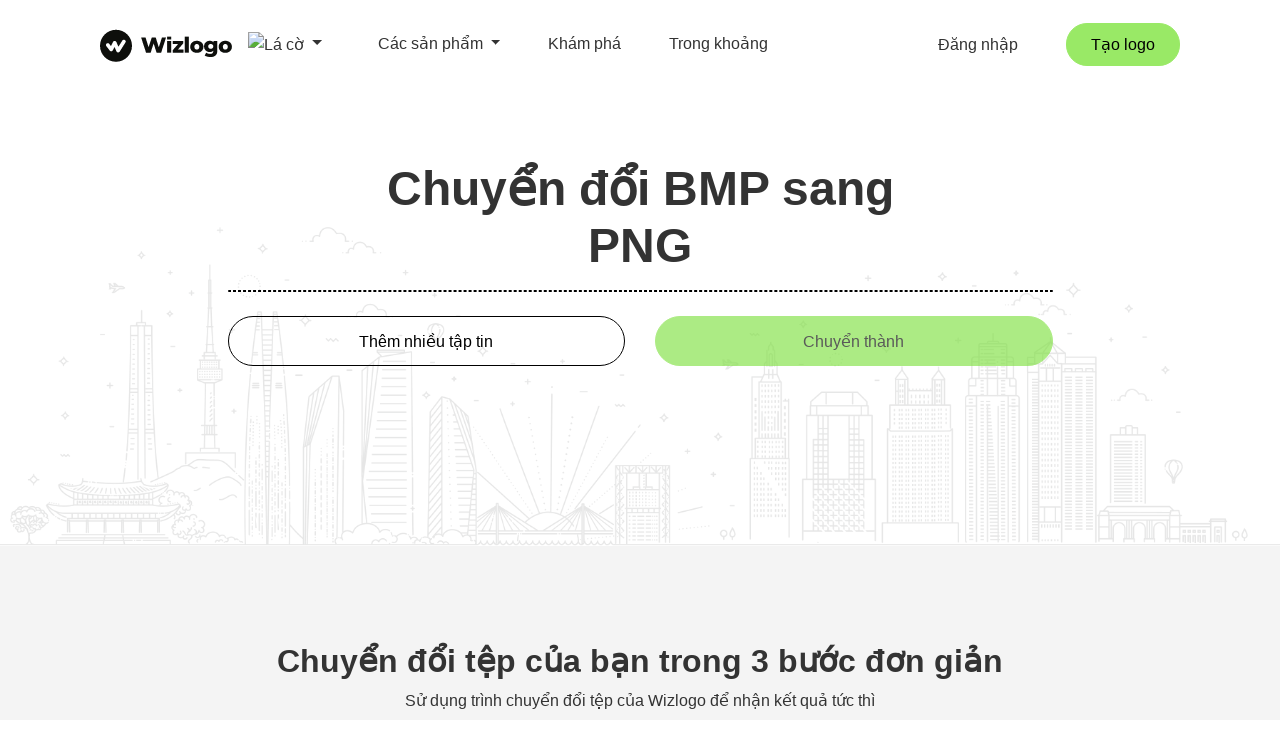

--- FILE ---
content_type: text/html; charset=UTF-8
request_url: https://wizlogo.com/vi/converter/bmp-to-png
body_size: 20410
content:
<!DOCTYPE html>
<html lang="vi">
    <head>
        <title>Chuyển đổi BMP sang PNG trực tuyến - Chuyển đổi BMP sang PNG miễn phí</title>

<meta charset="utf-8">
<meta name="viewport" content="width=device-width, initial-scale=1, shrink-to-fit=no">
<meta name="description" content="Dễ dàng chuyển đổi trực tuyến miễn phí các tệp BMP (bitmap) sang định dạng PNG. Chuyển đổi hình ảnh BMP của bạn sang PNG chỉ sau vài cú nhấp chuột. Tận hưởng chuyển đổi hoàn toàn miễn phí.">
<meta name="keywords" content="convert BMP to PNG, BMP to PNG online, free BMP to PNG converter, convert BMP to portable network graphics, BMP to PNG conversion">
<meta name="author" content="Wizlogo team">
<meta name="msapplication-TileColor" content="#e24c4c">
<meta name="msapplication-TileImage" content="/img/favicons/ms-icon-144x144.png">
<meta name="theme-color" content="#e24c4c">
<meta property="og:url" content="https://wizlogo.com/vi/converter/bmp-to-png">
<meta property="og:title" content="Chuyển đổi BMP sang PNG trực tuyến - Chuyển đổi BMP sang PNG miễn phí">
<meta property="og:image" content="/img/og-image.png">
<meta property="og:description" content="Dễ dàng chuyển đổi trực tuyến miễn phí các tệp BMP (bitmap) sang định dạng PNG. Chuyển đổi hình ảnh BMP của bạn sang PNG chỉ sau vài cú nhấp chuột. Tận hưởng chuyển đổi hoàn toàn miễn phí.">
<meta property="og:site_name" content="Wizlogo">
<meta property="og:type" content="Website">
<meta name="twitter:card" content="summary_large_image">
<meta name="twitter:title" content="Chuyển đổi BMP sang PNG trực tuyến - Chuyển đổi BMP sang PNG miễn phí">
<meta name="twitter:description" content="Dễ dàng chuyển đổi trực tuyến miễn phí các tệp BMP (bitmap) sang định dạng PNG. Chuyển đổi hình ảnh BMP của bạn sang PNG chỉ sau vài cú nhấp chuột. Tận hưởng chuyển đổi hoàn toàn miễn phí.">
<meta name="twitter:image" content="/img/og-image.png">

<link rel="apple-touch-icon" sizes="57x57" href="/img/favicons/apple-icon-57x57.png">
<link rel="apple-touch-icon" sizes="60x60" href="/img/favicons/apple-icon-60x60.png">
<link rel="apple-touch-icon" sizes="72x72" href="/img/favicons/apple-icon-72x72.png">
<link rel="apple-touch-icon" sizes="76x76" href="/img/favicons/apple-icon-76x76.png">
<link rel="apple-touch-icon" sizes="114x114" href="/img/favicons/apple-icon-114x114.png">
<link rel="apple-touch-icon" sizes="120x120" href="/img/favicons/apple-icon-120x120.png">
<link rel="apple-touch-icon" sizes="144x144" href="/img/favicons/apple-icon-144x144.png">
<link rel="apple-touch-icon" sizes="152x152" href="/img/favicons/apple-icon-152x152.png">
<link rel="apple-touch-icon" sizes="180x180" href="/img/favicons/apple-icon-180x180.png">
<link rel="icon" type="image/png" sizes="192x192"  href="/img/favicons/android-icon-192x192.png">
<link rel="icon" type="image/png" sizes="32x32" href="/img/favicons/favicon-32x32.png">
<link rel="icon" type="image/png" sizes="96x96" href="/img/favicons/favicon-96x96.png">
<link rel="icon" type="image/png" sizes="16x16" href="/img/favicons/favicon-16x16.png">
<link rel="manifest" href="/img/favicons/manifest.json">
<link rel="icon" href="/img/favicons/favicon.ico" />


    <link rel="canonical" href="https://wizlogo.com/vi/converter/bmp-to-png">
    <link rel="alternate" href="https://wizlogo.com/converter/bmp-to-png" hreflang="x-default">
            <link rel="alternate" href="https://wizlogo.com/converter/bmp-to-png" hreflang="en">
            <link rel="alternate" href="https://wizlogo.com/es/converter/bmp-to-png" hreflang="es">
            <link rel="alternate" href="https://wizlogo.com/id/converter/bmp-to-png" hreflang="id">
            <link rel="alternate" href="https://wizlogo.com/nb/converter/bmp-to-png" hreflang="nb">
            <link rel="alternate" href="https://wizlogo.com/da/converter/bmp-to-png" hreflang="da">
            <link rel="alternate" href="https://wizlogo.com/de/converter/bmp-to-png" hreflang="de">
            <link rel="alternate" href="https://wizlogo.com/et/converter/bmp-to-png" hreflang="et">
            <link rel="alternate" href="https://wizlogo.com/fr/converter/bmp-to-png" hreflang="fr">
            <link rel="alternate" href="https://wizlogo.com/it/converter/bmp-to-png" hreflang="it">
            <link rel="alternate" href="https://wizlogo.com/lt/converter/bmp-to-png" hreflang="lt">
            <link rel="alternate" href="https://wizlogo.com/nl/converter/bmp-to-png" hreflang="nl">
            <link rel="alternate" href="https://wizlogo.com/pl/converter/bmp-to-png" hreflang="pl">
            <link rel="alternate" href="https://wizlogo.com/pt/converter/bmp-to-png" hreflang="pt">
            <link rel="alternate" href="https://wizlogo.com/fi/converter/bmp-to-png" hreflang="fi">
            <link rel="alternate" href="https://wizlogo.com/sv/converter/bmp-to-png" hreflang="sv">
            <link rel="alternate" href="https://wizlogo.com/vi/converter/bmp-to-png" hreflang="vi">
            <link rel="alternate" href="https://wizlogo.com/tr/converter/bmp-to-png" hreflang="tr">
            <link rel="alternate" href="https://wizlogo.com/el/converter/bmp-to-png" hreflang="el">
            <link rel="alternate" href="https://wizlogo.com/ru/converter/bmp-to-png" hreflang="ru">
            <link rel="alternate" href="https://wizlogo.com/uk/converter/bmp-to-png" hreflang="uk">
            <link rel="alternate" href="https://wizlogo.com/hi/converter/bmp-to-png" hreflang="hi">
            <link rel="alternate" href="https://wizlogo.com/bn/converter/bmp-to-png" hreflang="bn">
            <link rel="alternate" href="https://wizlogo.com/th/converter/bmp-to-png" hreflang="th">
            <link rel="alternate" href="https://wizlogo.com/ja/converter/bmp-to-png" hreflang="ja">
            <link rel="alternate" href="https://wizlogo.com/zh/converter/bmp-to-png" hreflang="zh">
            <link rel="alternate" href="https://wizlogo.com/ko/converter/bmp-to-png" hreflang="ko">
            <link rel="alternate" href="https://wizlogo.com/hu/converter/bmp-to-png" hreflang="hu">
            <link rel="alternate" href="https://wizlogo.com/ro/converter/bmp-to-png" hreflang="ro">
            <link rel="alternate" href="https://wizlogo.com/lv/converter/bmp-to-png" hreflang="lv">
            <link rel="alternate" href="https://wizlogo.com/hr/converter/bmp-to-png" hreflang="hr">
            <link rel="alternate" href="https://wizlogo.com/sk/converter/bmp-to-png" hreflang="sk">
            <link rel="alternate" href="https://wizlogo.com/ka/converter/bmp-to-png" hreflang="ka">
            <link rel="alternate" href="https://wizlogo.com/cs/converter/bmp-to-png" hreflang="cs">
            <link rel="alternate" href="https://wizlogo.com/sr/converter/bmp-to-png" hreflang="sr">
            <link rel="alternate" href="https://wizlogo.com/mk/converter/bmp-to-png" hreflang="mk">
            <link rel="alternate" href="https://wizlogo.com/bs/converter/bmp-to-png" hreflang="bs">
            <link rel="alternate" href="https://wizlogo.com/is/converter/bmp-to-png" hreflang="is">
            <link rel="alternate" href="https://wizlogo.com/bg/converter/bmp-to-png" hreflang="bg">
    
<link rel="stylesheet" href="https://maxcdn.bootstrapcdn.com/bootstrap/4.0.0/css/bootstrap.min.css" integrity="sha384-Gn5384xqQ1aoWXA+058RXPxPg6fy4IWvTNh0E263XmFcJlSAwiGgFAW/dAiS6JXm" crossorigin="anonymous">
<link rel="stylesheet" href="/css/app.css?id=e7b1df482d0cf4a6470cc120e8acf57f">

<script src="https://cdnjs.cloudflare.com/ajax/libs/limonte-sweetalert2/7.33.1/sweetalert2.all.min.js" type="1fafe8996279a6f74ff219e3-text/javascript"></script>
<script src="https://ajax.googleapis.com/ajax/libs/jquery/3.3.1/jquery.min.js" type="1fafe8996279a6f74ff219e3-text/javascript"></script>

    <!-- Google tag (gtag.js) -->
<script async src="https://www.googletagmanager.com/gtag/js?id=G-6LM8ZWX12N" type="1fafe8996279a6f74ff219e3-text/javascript"></script>
<script type="1fafe8996279a6f74ff219e3-text/javascript">
    var userConsent = localStorage.getItem('userConsent');

    var consentSettings = {
        'ad_user_data': 'granted',
        'ad_personalization': 'granted',
        'ad_storage': 'granted',
        'analytics_storage': 'granted',
        'wait_for_update': 500,
    };

    if(userConsent === 'denied') {
        consentSettings['ad_user_data'] = 'denied';
        consentSettings['ad_personalization'] = 'denied';
        consentSettings['ad_storage'] = 'denied';
        consentSettings['analytics_storage'] = 'denied';
    }

    window.dataLayer = window.dataLayer || [];
    function gtag(){dataLayer.push(arguments);}
    gtag('consent', 'default', consentSettings);
    gtag('js', new Date());
    gtag('config', 'G-6LM8ZWX12N');
</script>
<!-- End Google tag (gtag.js) -->

<!-- Hotjar Tracking Code -->
<script type="1fafe8996279a6f74ff219e3-text/javascript">
    (function(h,o,t,j,a,r){
        h.hj=h.hj||function(){(h.hj.q=h.hj.q||[]).push(arguments)};
        h._hjSettings={hjid:3625977,hjsv:6};
        a=o.getElementsByTagName('head')[0];
        r=o.createElement('script');r.async=1;
        r.src=t+h._hjSettings.hjid+j+h._hjSettings.hjsv;
        a.appendChild(r);
    })(window,document,'https://static.hotjar.com/c/hotjar-','.js?sv=');
</script>

<!-- Meta Pixel Code -->
<script type="1fafe8996279a6f74ff219e3-text/javascript">
    !function(f,b,e,v,n,t,s)
    {if(f.fbq)return;n=f.fbq=function(){n.callMethod?
        n.callMethod.apply(n,arguments):n.queue.push(arguments)};
        if(!f._fbq)f._fbq=n;n.push=n;n.loaded=!0;n.version='2.0';
        n.queue=[];t=b.createElement(e);t.async=!0;
        t.src=v;s=b.getElementsByTagName(e)[0];
        s.parentNode.insertBefore(t,s)}(window, document,'script',
        'https://connect.facebook.net/en_US/fbevents.js');
    fbq('init', '2398066256954775');
    fbq('track', 'PageView');
</script>
<noscript><img height="1" width="1" style="display:none" src="https://www.facebook.com/tr?id=2398066256954775&ev=PageView&noscript=1"/></noscript>
<!-- End Meta Pixel Code -->
<script type="1fafe8996279a6f74ff219e3-text/javascript">
    $(document).ready(function() {

        if (localStorage.getItem('userConsent') === null) {
            $('#consentModal').show();
        }

        $('#acceptConsent').on('click', function() {

            localStorage.setItem('userConsent', 'accepted');

            $('#consentModal').hide();
        });

        $('#denyConsent').on('click', function() {

            localStorage.setItem('userConsent', 'denied');

            $('#consentModal').hide();
        });
    });
</script>


    </head>
    <body id="page-top">
            <div id="consentModal">
    <div class="consentContent">
        <p>Bằng cách sử dụng trang web này, bạn chấp nhận việc chúng tôi sử dụng cookie cho nội dung và quảng cáo được cá nhân hóa. <a target="_blank" href="/legal">Tìm hiểu thêm</a></p>
        <button id="acceptConsent">Chấp nhận</button>
        <button id="denyConsent">Từ chối</button>
    </div>
</div>                <!-- Navigation -->
            <nav class="navbar navbar-expand-lg navbar-light fixed-top d-none d-xl-block no-borders" id="mainNav">
                                <div class="container">
        <div class="col-3">
            <div class="d-inline-block">
            <a class="navbar-brand js-scroll-trigger" href="/">
                <img id="logo" class="img-fluid" src="/img/branding/logo.svg" alt="Logo">
            </a>
            <li class="nav-item dropdown d-inline-block position-absolute">
                <a style="padding-left: 0" class="nav-link dropdown-toggle" href="#" id="language" data-toggle="dropdown" aria-haspopup="true" aria-expanded="false">
                    <img class="img-fluid" src="/img/flags/glb.svg" alt="Lá cờ" style="width: 23px; border-radius: 2px">
                </a>
                <div id="languages-list" class="dropdown-menu dropdown-menu-right wiz-dropdown-menu-desktop" style="max-height: 500px; height: auto; overflow-x: hidden">
                                            <a rel="alternate" hreflang="en" class="dropdown-item" href="/locale/en/flag/gb">
                            <img class="img-fluid" src="/img/flags/gb.svg" alt="United Kingdom - English Flag" style="width: 15px">
                            United Kingdom - English
                        </a>
                                            <a rel="alternate" hreflang="en" class="dropdown-item" href="/locale/en/flag/us">
                            <img class="img-fluid" src="/img/flags/us.svg" alt="United States - English Flag" style="width: 15px">
                            United States - English
                        </a>
                                            <a rel="alternate" hreflang="hi" class="dropdown-item" href="/locale/hi/flag/in">
                            <img class="img-fluid" src="/img/flags/in.svg" alt="India - हिंदी Flag" style="width: 15px">
                            India - हिंदी
                        </a>
                                            <a rel="alternate" hreflang="de" class="dropdown-item" href="/locale/de/flag/de">
                            <img class="img-fluid" src="/img/flags/de.svg" alt="Deutschland - Deutsch Flag" style="width: 15px">
                            Deutschland - Deutsch
                        </a>
                                            <a rel="alternate" hreflang="fr" class="dropdown-item" href="/locale/fr/flag/fr">
                            <img class="img-fluid" src="/img/flags/fr.svg" alt="France - Français Flag" style="width: 15px">
                            France - Français
                        </a>
                                            <a rel="alternate" hreflang="nl" class="dropdown-item" href="/locale/nl/flag/nl">
                            <img class="img-fluid" src="/img/flags/nl.svg" alt="Nederlands - Dutch Flag" style="width: 15px">
                            Nederlands - Dutch
                        </a>
                                            <a rel="alternate" hreflang="pt" class="dropdown-item" href="/locale/pt/flag/br">
                            <img class="img-fluid" src="/img/flags/br.svg" alt="Brasil - Português Flag" style="width: 15px">
                            Brasil - Português
                        </a>
                                            <a rel="alternate" hreflang="es" class="dropdown-item" href="/locale/es/flag/es">
                            <img class="img-fluid" src="/img/flags/es.svg" alt="España - Español Flag" style="width: 15px">
                            España - Español
                        </a>
                                            <a rel="alternate" hreflang="pt" class="dropdown-item" href="/locale/pt/flag/pt">
                            <img class="img-fluid" src="/img/flags/pt.svg" alt="Portugal - Português Flag" style="width: 15px">
                            Portugal - Português
                        </a>
                                            <a rel="alternate" hreflang="it" class="dropdown-item" href="/locale/it/flag/it">
                            <img class="img-fluid" src="/img/flags/it.svg" alt="Italia - Italiano Flag" style="width: 15px">
                            Italia - Italiano
                        </a>
                                            <a rel="alternate" hreflang="lt" class="dropdown-item" href="/locale/lt/flag/lt">
                            <img class="img-fluid" src="/img/flags/lt.svg" alt="Lietuva - Lietuvių Flag" style="width: 15px">
                            Lietuva - Lietuvių
                        </a>
                                            <a rel="alternate" hreflang="et" class="dropdown-item" href="/locale/et/flag/ee">
                            <img class="img-fluid" src="/img/flags/ee.svg" alt="Eesti - Eesti keel Flag" style="width: 15px">
                            Eesti - Eesti keel
                        </a>
                                            <a rel="alternate" hreflang="de" class="dropdown-item" href="/locale/de/flag/ch">
                            <img class="img-fluid" src="/img/flags/ch.svg" alt="Schweiz - Deutsch Flag" style="width: 15px">
                            Schweiz - Deutsch
                        </a>
                                            <a rel="alternate" hreflang="de" class="dropdown-item" href="/locale/de/flag/at">
                            <img class="img-fluid" src="/img/flags/at.svg" alt="Österreich - Deutsch Flag" style="width: 15px">
                            Österreich - Deutsch
                        </a>
                                            <a rel="alternate" hreflang="da" class="dropdown-item" href="/locale/da/flag/dk">
                            <img class="img-fluid" src="/img/flags/dk.svg" alt="Danmark - Dansk Flag" style="width: 15px">
                            Danmark - Dansk
                        </a>
                                            <a rel="alternate" hreflang="el" class="dropdown-item" href="/locale/el/flag/gr">
                            <img class="img-fluid" src="/img/flags/gr.svg" alt="Ελλάδα - Ελληνικά Flag" style="width: 15px">
                            Ελλάδα - Ελληνικά
                        </a>
                                            <a rel="alternate" hreflang="en" class="dropdown-item" href="/locale/en/flag/au">
                            <img class="img-fluid" src="/img/flags/au.svg" alt="Australia - English Flag" style="width: 15px">
                            Australia - English
                        </a>
                                            <a rel="alternate" hreflang="en" class="dropdown-item" href="/locale/en/flag/ca">
                            <img class="img-fluid" src="/img/flags/ca.svg" alt="Canada - English Flag" style="width: 15px">
                            Canada - English
                        </a>
                                            <a rel="alternate" hreflang="en" class="dropdown-item" href="/locale/en/flag/hk">
                            <img class="img-fluid" src="/img/flags/hk.svg" alt="Hong Kong - English Flag" style="width: 15px">
                            Hong Kong - English
                        </a>
                                            <a rel="alternate" hreflang="en" class="dropdown-item" href="/locale/en/flag/ie">
                            <img class="img-fluid" src="/img/flags/ie.svg" alt="Ireland - English Flag" style="width: 15px">
                            Ireland - English
                        </a>
                                            <a rel="alternate" hreflang="en" class="dropdown-item" href="/locale/en/flag/il">
                            <img class="img-fluid" src="/img/flags/il.svg" alt="Israel - English Flag" style="width: 15px">
                            Israel - English
                        </a>
                                            <a rel="alternate" hreflang="en" class="dropdown-item" href="/locale/en/flag/my">
                            <img class="img-fluid" src="/img/flags/my.svg" alt="Malaysia - English Flag" style="width: 15px">
                            Malaysia - English
                        </a>
                                            <a rel="alternate" hreflang="en" class="dropdown-item" href="/locale/en/flag/nz">
                            <img class="img-fluid" src="/img/flags/nz.svg" alt="New Zealand - English Flag" style="width: 15px">
                            New Zealand - English
                        </a>
                                            <a rel="alternate" hreflang="en" class="dropdown-item" href="/locale/en/flag/pk">
                            <img class="img-fluid" src="/img/flags/pk.svg" alt="Pakistan - English Flag" style="width: 15px">
                            Pakistan - English
                        </a>
                                            <a rel="alternate" hreflang="en" class="dropdown-item" href="/locale/en/flag/ph">
                            <img class="img-fluid" src="/img/flags/ph.svg" alt="Philippines - English Flag" style="width: 15px">
                            Philippines - English
                        </a>
                                            <a rel="alternate" hreflang="en" class="dropdown-item" href="/locale/en/flag/sg">
                            <img class="img-fluid" src="/img/flags/sg.svg" alt="Singapore - English Flag" style="width: 15px">
                            Singapore - English
                        </a>
                                            <a rel="alternate" hreflang="en" class="dropdown-item" href="/locale/en/flag/za">
                            <img class="img-fluid" src="/img/flags/za.svg" alt="South Africa - English Flag" style="width: 15px">
                            South Africa - English
                        </a>
                                            <a rel="alternate" hreflang="en" class="dropdown-item" href="/locale/en/flag/ae">
                            <img class="img-fluid" src="/img/flags/ae.svg" alt="United Arab Emirates - English Flag" style="width: 15px">
                            United Arab Emirates - English
                        </a>
                                            <a rel="alternate" hreflang="es" class="dropdown-item" href="/locale/es/flag/cl">
                            <img class="img-fluid" src="/img/flags/cl.svg" alt="Chile - Español Flag" style="width: 15px">
                            Chile - Español
                        </a>
                                            <a rel="alternate" hreflang="es" class="dropdown-item" href="/locale/es/flag/co">
                            <img class="img-fluid" src="/img/flags/co.svg" alt="Colombia - Español Flag" style="width: 15px">
                            Colombia - Español
                        </a>
                                            <a rel="alternate" hreflang="es" class="dropdown-item" href="/locale/es/flag/mx">
                            <img class="img-fluid" src="/img/flags/mx.svg" alt="México - Español Flag" style="width: 15px">
                            México - Español
                        </a>
                                            <a rel="alternate" hreflang="es" class="dropdown-item" href="/locale/es/flag/pe">
                            <img class="img-fluid" src="/img/flags/pe.svg" alt="Perú - Español Flag" style="width: 15px">
                            Perú - Español
                        </a>
                                            <a rel="alternate" hreflang="es" class="dropdown-item" href="/locale/es/flag/ar">
                            <img class="img-fluid" src="/img/flags/ar.svg" alt="Argentina - Español Flag" style="width: 15px">
                            Argentina - Español
                        </a>
                                            <a rel="alternate" hreflang="es" class="dropdown-item" href="/locale/es/flag/ve">
                            <img class="img-fluid" src="/img/flags/ve.svg" alt="Venezuela - Español Flag" style="width: 15px">
                            Venezuela - Español
                        </a>
                                            <a rel="alternate" hreflang="fi" class="dropdown-item" href="/locale/fi/flag/fi">
                            <img class="img-fluid" src="/img/flags/fi.svg" alt="Suomi - Suomi Flag" style="width: 15px">
                            Suomi - Suomi
                        </a>
                                            <a rel="alternate" hreflang="fr" class="dropdown-item" href="/locale/fr/flag/be">
                            <img class="img-fluid" src="/img/flags/be.svg" alt="Belgique - Français Flag" style="width: 15px">
                            Belgique - Français
                        </a>
                                            <a rel="alternate" hreflang="id" class="dropdown-item" href="/locale/id/flag/id">
                            <img class="img-fluid" src="/img/flags/id.svg" alt="Indonesia - Bahasa Indonesia Flag" style="width: 15px">
                            Indonesia - Bahasa Indonesia
                        </a>
                                            <a rel="alternate" hreflang="nb" class="dropdown-item" href="/locale/nb/flag/no">
                            <img class="img-fluid" src="/img/flags/no.svg" alt="Norge - Bokmål Flag" style="width: 15px">
                            Norge - Bokmål
                        </a>
                                            <a rel="alternate" hreflang="pl" class="dropdown-item" href="/locale/pl/flag/pl">
                            <img class="img-fluid" src="/img/flags/pl.svg" alt="Polska - Polski Flag" style="width: 15px">
                            Polska - Polski
                        </a>
                                            <a rel="alternate" hreflang="ru" class="dropdown-item" href="/locale/ru/flag/ru">
                            <img class="img-fluid" src="/img/flags/ru.svg" alt="Россия - Русский Flag" style="width: 15px">
                            Россия - Русский
                        </a>
                                            <a rel="alternate" hreflang="sv" class="dropdown-item" href="/locale/sv/flag/se">
                            <img class="img-fluid" src="/img/flags/se.svg" alt="Sverige - Svenska Flag" style="width: 15px">
                            Sverige - Svenska
                        </a>
                                            <a rel="alternate" hreflang="th" class="dropdown-item" href="/locale/th/flag/th">
                            <img class="img-fluid" src="/img/flags/th.svg" alt="ไทย - ไทย Flag" style="width: 15px">
                            ไทย - ไทย
                        </a>
                                            <a rel="alternate" hreflang="tr" class="dropdown-item" href="/locale/tr/flag/tr">
                            <img class="img-fluid" src="/img/flags/tr.svg" alt="Türkiye - Türkçe Flag" style="width: 15px">
                            Türkiye - Türkçe
                        </a>
                                            <a rel="alternate" hreflang="uk" class="dropdown-item" href="/locale/uk/flag/ua">
                            <img class="img-fluid" src="/img/flags/ua.svg" alt="Україна - Українська Flag" style="width: 15px">
                            Україна - Українська
                        </a>
                                            <a rel="alternate" hreflang="vi" class="dropdown-item" href="/locale/vi/flag/vn">
                            <img class="img-fluid" src="/img/flags/vn.svg" alt="Việt Nam - Tiếng Việt Flag" style="width: 15px">
                            Việt Nam - Tiếng Việt
                        </a>
                                            <a rel="alternate" hreflang="zh" class="dropdown-item" href="/locale/zh/flag/tw">
                            <img class="img-fluid" src="/img/flags/tw.svg" alt="台灣 - 繁體中文 Flag" style="width: 15px">
                            台灣 - 繁體中文
                        </a>
                                            <a rel="alternate" hreflang="bn" class="dropdown-item" href="/locale/bn/flag/bd">
                            <img class="img-fluid" src="/img/flags/bd.svg" alt="বঙ্গ - বাঙালি Flag" style="width: 15px">
                            বঙ্গ - বাঙালি
                        </a>
                                            <a rel="alternate" hreflang="ja" class="dropdown-item" href="/locale/ja/flag/jp">
                            <img class="img-fluid" src="/img/flags/jp.svg" alt="日本 - 日本語 Flag" style="width: 15px">
                            日本 - 日本語
                        </a>
                                            <a rel="alternate" hreflang="ko" class="dropdown-item" href="/locale/ko/flag/kr">
                            <img class="img-fluid" src="/img/flags/kr.svg" alt="대한민국 - 한국어 Flag" style="width: 15px">
                            대한민국 - 한국어
                        </a>
                                            <a rel="alternate" hreflang="hu" class="dropdown-item" href="/locale/hu/flag/hu">
                            <img class="img-fluid" src="/img/flags/hu.svg" alt="Magyarország - Magyar Flag" style="width: 15px">
                            Magyarország - Magyar
                        </a>
                                            <a rel="alternate" hreflang="ro" class="dropdown-item" href="/locale/ro/flag/ro">
                            <img class="img-fluid" src="/img/flags/ro.svg" alt="România - Română Flag" style="width: 15px">
                            România - Română
                        </a>
                                            <a rel="alternate" hreflang="lv" class="dropdown-item" href="/locale/lv/flag/lv">
                            <img class="img-fluid" src="/img/flags/lv.svg" alt="Latvija - Latviešu Flag" style="width: 15px">
                            Latvija - Latviešu
                        </a>
                                            <a rel="alternate" hreflang="hr" class="dropdown-item" href="/locale/hr/flag/hr">
                            <img class="img-fluid" src="/img/flags/hr.svg" alt="Hrvatska - Hrvatski Flag" style="width: 15px">
                            Hrvatska - Hrvatski
                        </a>
                                            <a rel="alternate" hreflang="sk" class="dropdown-item" href="/locale/sk/flag/sk">
                            <img class="img-fluid" src="/img/flags/sk.svg" alt="Slovensko - Slovenčina Flag" style="width: 15px">
                            Slovensko - Slovenčina
                        </a>
                                            <a rel="alternate" hreflang="ka" class="dropdown-item" href="/locale/ka/flag/ge">
                            <img class="img-fluid" src="/img/flags/ge.svg" alt="საქართველო - ქართული Flag" style="width: 15px">
                            საქართველო - ქართული
                        </a>
                                            <a rel="alternate" hreflang="cs" class="dropdown-item" href="/locale/cs/flag/cz">
                            <img class="img-fluid" src="/img/flags/cz.svg" alt="Česko - Čeština Flag" style="width: 15px">
                            Česko - Čeština
                        </a>
                                            <a rel="alternate" hreflang="sr" class="dropdown-item" href="/locale/sr/flag/rs">
                            <img class="img-fluid" src="/img/flags/rs.svg" alt="Србија - Српски Flag" style="width: 15px">
                            Србија - Српски
                        </a>
                                            <a rel="alternate" hreflang="mk" class="dropdown-item" href="/locale/mk/flag/mk">
                            <img class="img-fluid" src="/img/flags/mk.svg" alt="Македонија - Македонски (Makedonski) Flag" style="width: 15px">
                            Македонија - Македонски (Makedonski)
                        </a>
                                            <a rel="alternate" hreflang="bs" class="dropdown-item" href="/locale/bs/flag/ba">
                            <img class="img-fluid" src="/img/flags/ba.svg" alt="Bosna i Hercegovina - Bosanski Flag" style="width: 15px">
                            Bosna i Hercegovina - Bosanski
                        </a>
                                            <a rel="alternate" hreflang="is" class="dropdown-item" href="/locale/is/flag/is">
                            <img class="img-fluid" src="/img/flags/is.svg" alt="Ísland - Íslenska Flag" style="width: 15px">
                            Ísland - Íslenska
                        </a>
                                            <a rel="alternate" hreflang="bg" class="dropdown-item" href="/locale/bg/flag/bg">
                            <img class="img-fluid" src="/img/flags/bg.svg" alt="България - Български (Balgarski) Flag" style="width: 15px">
                            България - Български (Balgarski)
                        </a>
                                    </div>
            </li>
        </div>
        </div>
        <div class="col-9 d-flex justify-content-between">
            <div class="right">
                <ul class="navbar-nav ml-auto">
                    <li class="nav-item mt-2">
                        <a class="pl-0 pr-0 pr-sm-1 pr-xl-5 dropdown-toggle nav-link" id="productsToggle">
                            Các sản phẩm                        </a>
                        <div class="product-dropdown bg-white d-none pr-3" id="productsDropdown">
                            <p>
                                <a href="https://wizlogo.com/vi/logo/create" class="nav-link py-0">
                                    Logo Maker                                </a>
                            </p>
                            <p>
                                <a href="https://wizlogo.com/vi/business-name-generator" class="nav-link py-0">
                                    Trình tạo tên doanh nghiệp                                </a>
                            </p>
                            <p>
                                <a href="https://wizlogo.com/vi/blog-name-generator" class="nav-link py-0">
                                    Trình tạo tên blog                                </a>
                            </p>
                            <p>
                                <a href="https://wizlogo.com/vi/slogan-generator" class="nav-link py-0">
                                    Máy phát khẩu hiệu                                </a>
                            </p>
                            <p>
                                <a href="https://wizlogo.com/vi/signature-generator" class="nav-link py-0">
                                    Trình tạo chữ ký                                </a>
                            </p>
                            <p>
                                <a href="https://wizlogo.com/vi/email-signature-generator" class="nav-link py-0">
                                    Trình tạo chữ ký email                                </a>
                            </p>
                            <p>
                                <a href="https://wizlogo.com/vi/business-cards" class="nav-link py-0">
                                    Trình tạo danh thiếp                                </a>
                            </p>
                            <p>
                                <a href="https://wizlogo.com/vi/invoice-generator" class="nav-link py-0">
                                    Trình tạo hóa đơn                                </a>
                            </p>
                            <hr>
                            <p>
                                <a href="https://wizlogo.com/vi/rgb-to-hex" class="nav-link py-0">
                                    Công cụ chuyển đổi RGB sang HEX                                </a>
                            </p>
                            <p>
                                <a href="https://wizlogo.com/vi/rgb-to-cmyk" class="nav-link py-0">
                                    Công cụ chuyển đổi RGB sang CMYK                                </a>
                            </p>
                            <p>
                                <a href="https://wizlogo.com/vi/hex-to-cmyk" class="nav-link py-0">
                                    Công cụ chuyển đổi HEX sang CMYK                                </a>
                            </p>
                            <p>
                                <a href="https://wizlogo.com/vi/hex-to-rgb" class="nav-link py-0">
                                    Công cụ chuyển đổi HEX sang RGB                                </a>
                            </p>
                            <p>
                                <a href="https://wizlogo.com/vi/cmyk-to-hex" class="nav-link py-0">
                                    Công cụ chuyển đổi CMYK sang HEX                                </a>
                            </p>
                            <p>
                                <a href="https://wizlogo.com/vi/cmyk-to-rgb" class="nav-link py-0">
                                    Công cụ chuyển đổi CMYK sang RGB                                </a>
                            </p>
                            <hr>
                            <p>
                                <a href="https://wizlogo.com/vi/converters" class="nav-link py-0">
                                    Trình chuyển đổi tệp
                                </a>
                            </p>
                            <p>
                                <a href="https://wizlogo.com/vi/esim" class="nav-link py-0">
                                    Gói eSIM                                </a>
                            </p>
                            <p>
                                <a href="https://wizlogo.com/vi/domain-name-search" class="nav-link py-0">
                                    Tìm kiếm tên miền                                </a>
                            </p>
                            <p>
                                <a href="https://wizlogo.com/vi/business-email" class="nav-link py-0">
                                    Hộp thư doanh nghiệp                                </a>
                            </p>
                        </div>
                    </li>
                    <li class="nav-item mt-2">
                        <a class="nav-link js-scroll-trigger pl-0 pr-0 pr-sm-1 pr-xl-5" href="https://wizlogo.com/vi/explore">
                            Khám phá
                        </a>
                    </li>
                    <li class="nav-item mt-2 mr-lg-0">
                        <a class="nav-link js-scroll-trigger pl-0 pr-0 pr-sm-1 pr-xl-5" href="https://wizlogo.com/vi/about">
                            Trong khoảng                        </a>
                    </li>
                </ul>
            </div>
            <div class="left d-flex justify-content-center align-items-center align-content-center">
                                    <a class="nav-link pr-0 pl-0 pr-0 pr-sm-1 pr-xl-5" href="/login">
                        Đăng nhập                    </a>
                                                                            <a class="nav-link pl-0 pr-0" href="https://wizlogo.com/vi/logo/create">
                            <button class="btn btn-primary px-4 py-2">
                                Tạo logo                            </button>
                        </a>
                                </div>
        </div>
    </div>
</nav>
    <nav class="navbar fixed-top d-inline-block d-xl-none sticky navbar-dark" id="mobileNav">
    <div class="container">
        <div class="col-12 text-center text-sm-left col-sm-6">
            <div class="d-inline-block">
            <a class="navbar-brand js-scroll-trigger" href="/"><img id="logo" class="img-fluid" src="/img/branding/logo-white.svg" alt="Logo"></a>
            <li class="nav-item dropdown d-inline-block">
                <a style="padding-left: 0" class="nav-link dropdown-toggle" id="mobile-language" aria-haspopup="true">
                    <img class="img-fluid" src="/img/flags/glb.svg" alt="Lá cờ" style="width: 23px; border-radius: 2px">
                </a>
                <div id="languages-list-mobile" class="wiz-dropdown-menu hidden" style="max-height: 500px; height: auto; overflow-x: hidden">
                                            <a rel="alternate" hreflang="en" class="dropdown-item" href="/locale/en/flag/gb">
                            <img class="img-fluid language-flag" src="/img/flags/gb.svg" alt="United Kingdom - English Flag">
                            United Kingdom - English
                        </a>
                                            <a rel="alternate" hreflang="en" class="dropdown-item" href="/locale/en/flag/us">
                            <img class="img-fluid language-flag" src="/img/flags/us.svg" alt="United States - English Flag">
                            United States - English
                        </a>
                                            <a rel="alternate" hreflang="hi" class="dropdown-item" href="/locale/hi/flag/in">
                            <img class="img-fluid language-flag" src="/img/flags/in.svg" alt="India - हिंदी Flag">
                            India - हिंदी
                        </a>
                                            <a rel="alternate" hreflang="de" class="dropdown-item" href="/locale/de/flag/de">
                            <img class="img-fluid language-flag" src="/img/flags/de.svg" alt="Deutschland - Deutsch Flag">
                            Deutschland - Deutsch
                        </a>
                                            <a rel="alternate" hreflang="fr" class="dropdown-item" href="/locale/fr/flag/fr">
                            <img class="img-fluid language-flag" src="/img/flags/fr.svg" alt="France - Français Flag">
                            France - Français
                        </a>
                                            <a rel="alternate" hreflang="nl" class="dropdown-item" href="/locale/nl/flag/nl">
                            <img class="img-fluid language-flag" src="/img/flags/nl.svg" alt="Nederlands - Dutch Flag">
                            Nederlands - Dutch
                        </a>
                                            <a rel="alternate" hreflang="pt" class="dropdown-item" href="/locale/pt/flag/br">
                            <img class="img-fluid language-flag" src="/img/flags/br.svg" alt="Brasil - Português Flag">
                            Brasil - Português
                        </a>
                                            <a rel="alternate" hreflang="es" class="dropdown-item" href="/locale/es/flag/es">
                            <img class="img-fluid language-flag" src="/img/flags/es.svg" alt="España - Español Flag">
                            España - Español
                        </a>
                                            <a rel="alternate" hreflang="pt" class="dropdown-item" href="/locale/pt/flag/pt">
                            <img class="img-fluid language-flag" src="/img/flags/pt.svg" alt="Portugal - Português Flag">
                            Portugal - Português
                        </a>
                                            <a rel="alternate" hreflang="it" class="dropdown-item" href="/locale/it/flag/it">
                            <img class="img-fluid language-flag" src="/img/flags/it.svg" alt="Italia - Italiano Flag">
                            Italia - Italiano
                        </a>
                                            <a rel="alternate" hreflang="lt" class="dropdown-item" href="/locale/lt/flag/lt">
                            <img class="img-fluid language-flag" src="/img/flags/lt.svg" alt="Lietuva - Lietuvių Flag">
                            Lietuva - Lietuvių
                        </a>
                                            <a rel="alternate" hreflang="et" class="dropdown-item" href="/locale/et/flag/ee">
                            <img class="img-fluid language-flag" src="/img/flags/ee.svg" alt="Eesti - Eesti keel Flag">
                            Eesti - Eesti keel
                        </a>
                                            <a rel="alternate" hreflang="de" class="dropdown-item" href="/locale/de/flag/ch">
                            <img class="img-fluid language-flag" src="/img/flags/ch.svg" alt="Schweiz - Deutsch Flag">
                            Schweiz - Deutsch
                        </a>
                                            <a rel="alternate" hreflang="de" class="dropdown-item" href="/locale/de/flag/at">
                            <img class="img-fluid language-flag" src="/img/flags/at.svg" alt="Österreich - Deutsch Flag">
                            Österreich - Deutsch
                        </a>
                                            <a rel="alternate" hreflang="da" class="dropdown-item" href="/locale/da/flag/dk">
                            <img class="img-fluid language-flag" src="/img/flags/dk.svg" alt="Danmark - Dansk Flag">
                            Danmark - Dansk
                        </a>
                                            <a rel="alternate" hreflang="el" class="dropdown-item" href="/locale/el/flag/gr">
                            <img class="img-fluid language-flag" src="/img/flags/gr.svg" alt="Ελλάδα - Ελληνικά Flag">
                            Ελλάδα - Ελληνικά
                        </a>
                                            <a rel="alternate" hreflang="en" class="dropdown-item" href="/locale/en/flag/au">
                            <img class="img-fluid language-flag" src="/img/flags/au.svg" alt="Australia - English Flag">
                            Australia - English
                        </a>
                                            <a rel="alternate" hreflang="en" class="dropdown-item" href="/locale/en/flag/ca">
                            <img class="img-fluid language-flag" src="/img/flags/ca.svg" alt="Canada - English Flag">
                            Canada - English
                        </a>
                                            <a rel="alternate" hreflang="en" class="dropdown-item" href="/locale/en/flag/hk">
                            <img class="img-fluid language-flag" src="/img/flags/hk.svg" alt="Hong Kong - English Flag">
                            Hong Kong - English
                        </a>
                                            <a rel="alternate" hreflang="en" class="dropdown-item" href="/locale/en/flag/ie">
                            <img class="img-fluid language-flag" src="/img/flags/ie.svg" alt="Ireland - English Flag">
                            Ireland - English
                        </a>
                                            <a rel="alternate" hreflang="en" class="dropdown-item" href="/locale/en/flag/il">
                            <img class="img-fluid language-flag" src="/img/flags/il.svg" alt="Israel - English Flag">
                            Israel - English
                        </a>
                                            <a rel="alternate" hreflang="en" class="dropdown-item" href="/locale/en/flag/my">
                            <img class="img-fluid language-flag" src="/img/flags/my.svg" alt="Malaysia - English Flag">
                            Malaysia - English
                        </a>
                                            <a rel="alternate" hreflang="en" class="dropdown-item" href="/locale/en/flag/nz">
                            <img class="img-fluid language-flag" src="/img/flags/nz.svg" alt="New Zealand - English Flag">
                            New Zealand - English
                        </a>
                                            <a rel="alternate" hreflang="en" class="dropdown-item" href="/locale/en/flag/pk">
                            <img class="img-fluid language-flag" src="/img/flags/pk.svg" alt="Pakistan - English Flag">
                            Pakistan - English
                        </a>
                                            <a rel="alternate" hreflang="en" class="dropdown-item" href="/locale/en/flag/ph">
                            <img class="img-fluid language-flag" src="/img/flags/ph.svg" alt="Philippines - English Flag">
                            Philippines - English
                        </a>
                                            <a rel="alternate" hreflang="en" class="dropdown-item" href="/locale/en/flag/sg">
                            <img class="img-fluid language-flag" src="/img/flags/sg.svg" alt="Singapore - English Flag">
                            Singapore - English
                        </a>
                                            <a rel="alternate" hreflang="en" class="dropdown-item" href="/locale/en/flag/za">
                            <img class="img-fluid language-flag" src="/img/flags/za.svg" alt="South Africa - English Flag">
                            South Africa - English
                        </a>
                                            <a rel="alternate" hreflang="en" class="dropdown-item" href="/locale/en/flag/ae">
                            <img class="img-fluid language-flag" src="/img/flags/ae.svg" alt="United Arab Emirates - English Flag">
                            United Arab Emirates - English
                        </a>
                                            <a rel="alternate" hreflang="es" class="dropdown-item" href="/locale/es/flag/cl">
                            <img class="img-fluid language-flag" src="/img/flags/cl.svg" alt="Chile - Español Flag">
                            Chile - Español
                        </a>
                                            <a rel="alternate" hreflang="es" class="dropdown-item" href="/locale/es/flag/co">
                            <img class="img-fluid language-flag" src="/img/flags/co.svg" alt="Colombia - Español Flag">
                            Colombia - Español
                        </a>
                                            <a rel="alternate" hreflang="es" class="dropdown-item" href="/locale/es/flag/mx">
                            <img class="img-fluid language-flag" src="/img/flags/mx.svg" alt="México - Español Flag">
                            México - Español
                        </a>
                                            <a rel="alternate" hreflang="es" class="dropdown-item" href="/locale/es/flag/pe">
                            <img class="img-fluid language-flag" src="/img/flags/pe.svg" alt="Perú - Español Flag">
                            Perú - Español
                        </a>
                                            <a rel="alternate" hreflang="es" class="dropdown-item" href="/locale/es/flag/ar">
                            <img class="img-fluid language-flag" src="/img/flags/ar.svg" alt="Argentina - Español Flag">
                            Argentina - Español
                        </a>
                                            <a rel="alternate" hreflang="es" class="dropdown-item" href="/locale/es/flag/ve">
                            <img class="img-fluid language-flag" src="/img/flags/ve.svg" alt="Venezuela - Español Flag">
                            Venezuela - Español
                        </a>
                                            <a rel="alternate" hreflang="fi" class="dropdown-item" href="/locale/fi/flag/fi">
                            <img class="img-fluid language-flag" src="/img/flags/fi.svg" alt="Suomi - Suomi Flag">
                            Suomi - Suomi
                        </a>
                                            <a rel="alternate" hreflang="fr" class="dropdown-item" href="/locale/fr/flag/be">
                            <img class="img-fluid language-flag" src="/img/flags/be.svg" alt="Belgique - Français Flag">
                            Belgique - Français
                        </a>
                                            <a rel="alternate" hreflang="id" class="dropdown-item" href="/locale/id/flag/id">
                            <img class="img-fluid language-flag" src="/img/flags/id.svg" alt="Indonesia - Bahasa Indonesia Flag">
                            Indonesia - Bahasa Indonesia
                        </a>
                                            <a rel="alternate" hreflang="nb" class="dropdown-item" href="/locale/nb/flag/no">
                            <img class="img-fluid language-flag" src="/img/flags/no.svg" alt="Norge - Bokmål Flag">
                            Norge - Bokmål
                        </a>
                                            <a rel="alternate" hreflang="pl" class="dropdown-item" href="/locale/pl/flag/pl">
                            <img class="img-fluid language-flag" src="/img/flags/pl.svg" alt="Polska - Polski Flag">
                            Polska - Polski
                        </a>
                                            <a rel="alternate" hreflang="ru" class="dropdown-item" href="/locale/ru/flag/ru">
                            <img class="img-fluid language-flag" src="/img/flags/ru.svg" alt="Россия - Русский Flag">
                            Россия - Русский
                        </a>
                                            <a rel="alternate" hreflang="sv" class="dropdown-item" href="/locale/sv/flag/se">
                            <img class="img-fluid language-flag" src="/img/flags/se.svg" alt="Sverige - Svenska Flag">
                            Sverige - Svenska
                        </a>
                                            <a rel="alternate" hreflang="th" class="dropdown-item" href="/locale/th/flag/th">
                            <img class="img-fluid language-flag" src="/img/flags/th.svg" alt="ไทย - ไทย Flag">
                            ไทย - ไทย
                        </a>
                                            <a rel="alternate" hreflang="tr" class="dropdown-item" href="/locale/tr/flag/tr">
                            <img class="img-fluid language-flag" src="/img/flags/tr.svg" alt="Türkiye - Türkçe Flag">
                            Türkiye - Türkçe
                        </a>
                                            <a rel="alternate" hreflang="uk" class="dropdown-item" href="/locale/uk/flag/ua">
                            <img class="img-fluid language-flag" src="/img/flags/ua.svg" alt="Україна - Українська Flag">
                            Україна - Українська
                        </a>
                                            <a rel="alternate" hreflang="vi" class="dropdown-item" href="/locale/vi/flag/vn">
                            <img class="img-fluid language-flag" src="/img/flags/vn.svg" alt="Việt Nam - Tiếng Việt Flag">
                            Việt Nam - Tiếng Việt
                        </a>
                                            <a rel="alternate" hreflang="zh" class="dropdown-item" href="/locale/zh/flag/tw">
                            <img class="img-fluid language-flag" src="/img/flags/tw.svg" alt="台灣 - 繁體中文 Flag">
                            台灣 - 繁體中文
                        </a>
                                            <a rel="alternate" hreflang="bn" class="dropdown-item" href="/locale/bn/flag/bd">
                            <img class="img-fluid language-flag" src="/img/flags/bd.svg" alt="বঙ্গ - বাঙালি Flag">
                            বঙ্গ - বাঙালি
                        </a>
                                            <a rel="alternate" hreflang="ja" class="dropdown-item" href="/locale/ja/flag/jp">
                            <img class="img-fluid language-flag" src="/img/flags/jp.svg" alt="日本 - 日本語 Flag">
                            日本 - 日本語
                        </a>
                                            <a rel="alternate" hreflang="ko" class="dropdown-item" href="/locale/ko/flag/kr">
                            <img class="img-fluid language-flag" src="/img/flags/kr.svg" alt="대한민국 - 한국어 Flag">
                            대한민국 - 한국어
                        </a>
                                            <a rel="alternate" hreflang="hu" class="dropdown-item" href="/locale/hu/flag/hu">
                            <img class="img-fluid language-flag" src="/img/flags/hu.svg" alt="Magyarország - Magyar Flag">
                            Magyarország - Magyar
                        </a>
                                            <a rel="alternate" hreflang="ro" class="dropdown-item" href="/locale/ro/flag/ro">
                            <img class="img-fluid language-flag" src="/img/flags/ro.svg" alt="România - Română Flag">
                            România - Română
                        </a>
                                            <a rel="alternate" hreflang="lv" class="dropdown-item" href="/locale/lv/flag/lv">
                            <img class="img-fluid language-flag" src="/img/flags/lv.svg" alt="Latvija - Latviešu Flag">
                            Latvija - Latviešu
                        </a>
                                            <a rel="alternate" hreflang="hr" class="dropdown-item" href="/locale/hr/flag/hr">
                            <img class="img-fluid language-flag" src="/img/flags/hr.svg" alt="Hrvatska - Hrvatski Flag">
                            Hrvatska - Hrvatski
                        </a>
                                            <a rel="alternate" hreflang="sk" class="dropdown-item" href="/locale/sk/flag/sk">
                            <img class="img-fluid language-flag" src="/img/flags/sk.svg" alt="Slovensko - Slovenčina Flag">
                            Slovensko - Slovenčina
                        </a>
                                            <a rel="alternate" hreflang="ka" class="dropdown-item" href="/locale/ka/flag/ge">
                            <img class="img-fluid language-flag" src="/img/flags/ge.svg" alt="საქართველო - ქართული Flag">
                            საქართველო - ქართული
                        </a>
                                            <a rel="alternate" hreflang="cs" class="dropdown-item" href="/locale/cs/flag/cz">
                            <img class="img-fluid language-flag" src="/img/flags/cz.svg" alt="Česko - Čeština Flag">
                            Česko - Čeština
                        </a>
                                            <a rel="alternate" hreflang="sr" class="dropdown-item" href="/locale/sr/flag/rs">
                            <img class="img-fluid language-flag" src="/img/flags/rs.svg" alt="Србија - Српски Flag">
                            Србија - Српски
                        </a>
                                            <a rel="alternate" hreflang="mk" class="dropdown-item" href="/locale/mk/flag/mk">
                            <img class="img-fluid language-flag" src="/img/flags/mk.svg" alt="Македонија - Македонски (Makedonski) Flag">
                            Македонија - Македонски (Makedonski)
                        </a>
                                            <a rel="alternate" hreflang="bs" class="dropdown-item" href="/locale/bs/flag/ba">
                            <img class="img-fluid language-flag" src="/img/flags/ba.svg" alt="Bosna i Hercegovina - Bosanski Flag">
                            Bosna i Hercegovina - Bosanski
                        </a>
                                            <a rel="alternate" hreflang="is" class="dropdown-item" href="/locale/is/flag/is">
                            <img class="img-fluid language-flag" src="/img/flags/is.svg" alt="Ísland - Íslenska Flag">
                            Ísland - Íslenska
                        </a>
                                            <a rel="alternate" hreflang="bg" class="dropdown-item" href="/locale/bg/flag/bg">
                            <img class="img-fluid language-flag" src="/img/flags/bg.svg" alt="България - Български (Balgarski) Flag">
                            България - Български (Balgarski)
                        </a>
                                    </div>
            </li>
                <button class="text-center navbar-toggler toggle d-inline-block d-sm-none">
                    <span class="navbar-toggler-icon"></span>
                </button>
            </div>
        </div>
        <div class="col-12 mt-2 text-center col-sm-6 text-sm-right mt-lg-0 d-none d-sm-block">
            <button class="text-center navbar-toggler toggle">
            <span class="navbar-toggler-icon"></span>
            </button>
        </div>
            <div class="d-none" id="collapsed">
                <div class="container">
                <ul class="navbar-nav ml-auto">
                    <li class="nav-item mt-2">
                        <a class="pl-0 pr-0 pr-sm-1 pr-lg-5 dropdown-toggle nav-link" id="productsToggleMobile">
                            Các sản phẩm                        </a>
                        <div class="product-dropdown-mobile d-none ml-4" id="productsDropdownMobile">
                            <p>
                                <a href="/logo/create" class="nav-link py-0">
                                    Logo Maker                                </a>
                            </p>
                            <p>
                                <a href="/business-name-generator" class="nav-link py-0">
                                    Trình tạo tên doanh nghiệp                                </a>
                            </p>
                            <p>
                                <a href="/blog-name-generator" class="nav-link py-0">
                                    Trình tạo tên blog                                </a>
                            </p>
                            <p>
                                <a href="/slogan-generator" class="nav-link py-0">
                                    Máy phát khẩu hiệu                                </a>
                            </p>
                            <p>
                                <a href="/signature-generator" class="nav-link py-0">
                                    Trình tạo chữ ký                                </a>
                            </p>
                            <p>
                                <a href="/email-signature-generator" class="nav-link py-0">
                                    Trình tạo chữ ký email                                </a>
                            </p>
                            <p>
                                <a href="https://wizlogo.com/vi/business-cards" class="nav-link py-0">
                                    Trình tạo danh thiếp                                </a>
                            </p>
                            <p>
                                <a href="https://wizlogo.com/vi/invoice-generator" class="nav-link py-0">
                                    Trình tạo hóa đơn                                </a>
                            </p>
                            <hr>
                            <p>
                                <a href="/rgb-to-hex" class="nav-link py-0">
                                    Công cụ chuyển đổi RGB sang HEX                                </a>
                            </p>
                            <p>
                                <a href="/rgb-to-cmyk" class="nav-link py-0">
                                    Công cụ chuyển đổi RGB sang CMYK                                </a>
                            </p>
                            <p>
                                <a href="/hex-to-cmyk" class="nav-link py-0">
                                    Công cụ chuyển đổi HEX sang CMYK                                </a>
                            </p>
                            <p>
                                <a href="/hex-to-rgb" class="nav-link py-0">
                                    Công cụ chuyển đổi HEX sang RGB                                </a>
                            </p>
                            <p>
                                <a href="/cmyk-to-hex" class="nav-link py-0">
                                    Công cụ chuyển đổi CMYK sang HEX                                </a>
                            </p>
                            <p>
                                <a href="/cmyk-to-rgb" class="nav-link py-0">
                                    Công cụ chuyển đổi CMYK sang RGB                                </a>
                            </p>
                            <hr>
                            <p>
                                <a href="https://wizlogo.com/vi/converters" class="nav-link py-0">
                                    Trình chuyển đổi tệp
                                </a>
                            </p>
                            <p>
                                <a href="https://wizlogo.com/vi/esim" class="nav-link py-0">
                                    Gói eSIM                                </a>
                            </p>
                            <p>
                                <a href="https://wizlogo.com/vi/domain-name-search" class="nav-link py-0">
                                    Tìm kiếm tên miền                                </a>
                            </p>
                            <p>
                                <a href="https://wizlogo.com/vi/business-email" class="nav-link py-0">
                                    Hộp thư doanh nghiệp                                </a>
                            </p>
                        </div>
                    </li>
                    <li class="nav-item mr-lg-5">
                        <a class="nav-link js-scroll-trigger pl-0 pr-0 pr-sm-1 pr-lg-5" href="https://wizlogo.com/vi/about">
                            Trong khoảng                        </a>
                    </li>
                    <li class="nav-item pl-0 pr-0 pr-sm-1 pr-lg-5">
                        <a class="nav-link pl-0 pr-0 pr-sm-1 pr-lg-5" href="https://wizlogo.com/vi/explore">
                            Khám phá
                        </a>
                    </li>
                    <li class="nav-item pl-0 pr-0 pr-sm-1 pr-lg-5">
                                                    <a class="nav-link pl-0 pr-0 pr-sm-1 pr-lg-5" href="/login">
                                Đăng nhập                            </a>
                                                                    </li>
                    <li class="nav-item">
                                                    <a class="nav-link pl-0 pr-0 pr-sm-1 pr-lg-5" href="https://wizlogo.com/vi/logo/create">
                                <button class="btn btn-primary px-4 py-2">
                                    Tạo logo                                </button>
                            </a>
                                            </li>
                </ul>
            </div>
        </div>
    </div>
</nav>

<script type="1fafe8996279a6f74ff219e3-text/javascript">
    $(document).ready(function() {
        $('#productsToggle').on('click', function() {
            $(this).next().toggleClass('d-block');
        });
        $('#productsToggleMobile').on('click', function() {
            $(this).next().toggleClass('d-block');
        });
        $('#productsToggleLg').on('click', function() {
            $(this).next().toggleClass('d-block');
        });

        $('#language').on('click', function () {
            $(this).next().toggleClass('d-block');
        });
        let logo = document.getElementById("logo");
        handleMobileNavigation();
        window.onscroll = function () {
            stickyNav();
        };
        window.onload = function() {
            stickyNav();
        };
        $(document).mouseup(function (e) {
            var container = $('#languages-list, #language');
            if (!container.is(e.target) && container.has(e.target).length === 0) {
                container.removeClass('d-block');
            }
        });

        $('#mobile-language').on('click', function() {
            let languageList = $('#languages-list-mobile');

            if (languageList.hasClass('hidden')) {
                languageList.removeClass('hidden');
            } else {
                languageList.addClass('hidden');
            }
        });

        function stickyNav() {
            let navbar = $("#mainNav");

            if (window.pageYOffset >= 50) {
                navbar.addClass("sticky");
                navbar.removeClass("navbar-light");
                navbar.addClass("navbar-dark");
                logo.src = "/img/branding/logo-white.svg";
                $('#productsDropdown').addClass('dropdown-dark');
                $('#productsDropdown').addClass();
                $('#productsDropdown').removeClass('bg-white');
            } else {
                navbar.addClass("navbar-light");
                navbar.removeClass("sticky");
                navbar.removeClass("navbar-dark");
                logo.src = "/img/branding/logo.svg";
                $('#productsDropdown').removeClass('dropdown-dark');
                $('#productsDropdownLg').removeClass('dropdown-dark');
                $('#productsDropdown').addClass('bg-white');
            }
        }
        function handleMobileNavigation() {
            let clicked = false;
            let collapsed = $('#collapsed');

            // Toggle
            collapsed.css({"display": "none"});
            $('.toggle').on('click', function() {
                if(! clicked) {
                    clicked = true;
                    collapsed.removeClass("d-none");
                    collapsed.addClass("d-inline-block");

                } else {
                    clicked = false;
                    collapsed.removeClass("d-inline-block");
                    collapsed.addClass("d-none");
                }
            });
        }
    });
</script>
    <header class="bg-primary">
    <div class="container">
        <div class="row">
            <div class="col-sm-12 col-md-10 col-lg-6 mx-md-auto text-center">
                <h1 class="font-weight-bold mb-3 text-center w-100">
                    Chuyển đổi BMP sang PNG
                </h1>
            </div>
        </div>
        <div class="row">
            <div class="col-sm-12 col-md-9 col-lg-9 mx-md-auto">
                <form class="dropzone bg-white" id="dropzone" action="/file/convert" enctype="multipart/form-data">
                    <input id="output_media_type" hidden value="png" name="output_media_type">
                    <input type="hidden" name="_token" value="fI5Hp8dYmHoC1P0lII3LLsVD7VROGGb2i7GV6QBQ">                </form>
                <div id="files-container">
                </div>
                <div class="row mt-4">
                    <div class="col-sm-6">
                        <button id="add-more-button" class="btn btn-block btn-primary inactive-button-black">
                            Thêm nhiều tập tin
                        </button>
                    </div>
                    <div class="col-sm-6 mt-2 mt-sm-0">
                        <span>
                            <button disabled id="convert-files-button" type="button" class="btn btn-block btn-primary custom-orange">
                                Chuyển thành
                            </button>
                        </span>
                        <button disabled id="download-files-button" type="button" class="btn btn-block btn-primary custom-orange no-margin d-none">
                            Tải xuống tất cả
                        </button>
                    </div>
                </div>
            </div>
        </div>
    </div>
</header>
<script src="https://unpkg.com/dropzone@6.0.0-beta.1/dist/dropzone-min.js" type="1fafe8996279a6f74ff219e3-text/javascript"></script>
<link href="https://unpkg.com/dropzone@6.0.0-beta.1/dist/dropzone.css" rel="stylesheet" type="text/css" />
<script type="1fafe8996279a6f74ff219e3-text/javascript">
    let myDropzone = new Dropzone("#dropzone", {
        acceptedFiles: ".jpeg,.jpg,.png,.svg,.webp,.heic,.avif,.bmp,.cbr,.cbz,.chm,.csv,.djvu,.dng,.doc,.docx,.dot,.dotx,.dwf,.dwfx,.dwg,.dxf,.eml,.eps,.epub,.mobi,.fax,.gif,.pdf,.htm,.html,.ico,.tiff,.mdi,.tif,.jfif,.heif,.key,.lit,.mp3,.mpp,.msg,.numbers,.odf,.odg,.odp,.ods,.odt,.oxps,.pages,.pot,.pps,.ppsx,.ppt,.pptx,.prc,.prn,.ps,.psd,.pub,.rtf,.txt,.vsd,.vsdx,.url,jpeg,.wpd,.xls,.xlsx,.xlsb,.xml,.xps",
        paramName: "file_to_convert",
        maxFilesize: 25,
        maxFiles: 10,
        autoProcessQueue: false,
        thumbnailWidth: null,
        thumbnailHeight: null,
        parallelUploads: 1,
        success: function(file, response)
        {
            createDownloadButton(file, response);
        },
        error: function (file, responseData, responseObject) {
          if (typeof responseData === 'string') {
            showError(responseData);
            return;
          }

          handleError(responseData, responseObject);
        },
        maxfilesexceeded: function(file) {
            this.removeAllFiles();
            this.addFile(file);
        },
        dictDefaultMessage: getEmptyStateHTML()
    });

    myDropzone.on("processing", function() {
        document.getElementById('download-files-button').disabled = true;
        myDropzone.options.autoProcessQueue = true;
    });

    myDropzone.on("complete", function(file) {
        if (this.getUploadingFiles().length === 0 && this.getQueuedFiles().length === 0) {
            document.getElementById('convert-files-button').classList.add('d-none');
            document.getElementById('download-files-button').classList.remove('d-none');

            var downloadButtons = document.getElementsByClassName('btn-download-file');
            if (downloadButtons.length !== 0) {
                document.getElementById('download-files-button').disabled = false;
            }

            myDropzone.options.autoProcessQueue = false;
        }
    });

    myDropzone.on("sending", function(file, xhr, formData) {
        const fileId = file.customId;

        const selector = document.querySelector(`.file-type-selector[data-fileid="${fileId}"]`);

        if (selector) {
            document.getElementById('output_media_type').value = selector.value;
        }
    });

    function handleError(responseData) {
      const errorMessage = responseData.message ?? null;

      if (errorMessage === 'You need to login to use this service.') {
        $('#register-modal').modal('show');
        return;
      }

      if (errorMessage === 'You need to upgrade to unlimited plan to use this service.') {
        $('#upsell-modal').modal('show');
        return;
      }

      if (errorMessage === 'You have reached your conversion limit.') {
        alert('Conversions limit reached! Please contact support to increase your limit.');
        return;
      }

      console.log(errorMessage);
    }

    function showError(errorMessage) {
      alert(errorMessage);
    }

    function getFileExt(fileName) {
        return fileName.toLowerCase().split('.').pop();
    }

    function createDownloadButton(file, response) {
        var fileRow = document.getElementById(file.customId);
        if (fileRow) {
            var removeBtn = fileRow.querySelector('.btn-remove-file');
            if (removeBtn) {
                removeBtn.textContent = 'Tải xuống';
                removeBtn.className = 'btn btn-success height-48 shadow btn-block custom-orange btn-download-file';
                removeBtn.onclick = function() {
                    window.open(response.file_url, '_blank');
                };
                removeBtn.removeEventListener('click', function(e) {
                    e.preventDefault();
                });

                return;
            }
            console.log('Remove button not found');

            return;
        }

        console.log('File row not found');
    }

    function getEmptyStateHTML() {
        return `<div class="relative d-block w-full p-3 text-center text-sm">
                    <div class="mt-2 block">Kéo và thả tập tin vào đây.</div>
                    <div class="d-block align-items-center justify-content-center">
                        <div class="mt-4 height-48 shadow btn btn-primary custom-orange" style="line-height:2.7">
                             <svg class="mb-1 mr-1" width="17" height="16" viewBox="0 0 17 16" fill="none" xmlns="http://www.w3.org/2000/svg">
                                <path fill-rule="evenodd" clip-rule="evenodd" d="M8.5 16C10.6217 16 12.6566 15.1571 14.1569 13.6568C15.6571 12.1565 16.5 10.1217 16.5 7.99997C16.5 5.87824 15.6571 3.84341 14.1569 2.34312C12.6566 0.842824 10.6217 -3.05176e-05 8.5 -3.05176e-05C6.37827 -3.05176e-05 4.34344 0.842824 2.84315 2.34312C1.34285 3.84341 0.5 5.87824 0.5 7.99997C0.5 10.1217 1.34285 12.1565 2.84315 13.6568C4.34344 15.1571 6.37827 16 8.5 16ZM9.25 4.74997C9.25 4.55106 9.17098 4.36029 9.03033 4.21964C8.88968 4.07899 8.69891 3.99997 8.5 3.99997C8.30109 3.99997 8.11032 4.07899 7.96967 4.21964C7.82902 4.36029 7.75 4.55106 7.75 4.74997V7.24997H5.25C5.05109 7.24997 4.86032 7.32899 4.71967 7.46964C4.57902 7.61029 4.5 7.80106 4.5 7.99997C4.5 8.19888 4.57902 8.38965 4.71967 8.5303C4.86032 8.67095 5.05109 8.74997 5.25 8.74997H7.75V11.25C7.75 11.4489 7.82902 11.6396 7.96967 11.7803C8.11032 11.921 8.30109 12 8.5 12C8.69891 12 8.88968 11.921 9.03033 11.7803C9.17098 11.6396 9.25 11.4489 9.25 11.25V8.74997H11.75C11.9489 8.74997 12.1397 8.67095 12.2803 8.5303C12.421 8.38965 12.5 8.19888 12.5 7.99997C12.5 7.80106 12.421 7.61029 12.2803 7.46964C12.1397 7.32899 11.9489 7.24997 11.75 7.24997H9.25V4.74997Z" fill="white"/>
                            </svg>
                            Chọn tập tin
                        </div>
                        <div class="d-flex mt-4">
                           <div class="mr-2 position-relative" style="top: -2px">
                                <svg xmlns="http://www.w3.org/2000/svg" width="13" height="16" viewBox="0 0 13 16">
                                    <path fill="#99E966" fill-rule="nonzero" d="M3.611 7.273H9.39V5.09c0-.803-.282-1.489-.846-2.057A2.774 2.774 0 0 0 6.5 2.182c-.797 0-1.478.284-2.043.852a2.813 2.813 0 0 0-.846 2.057v2.182zM13 8.363v6.546c0 .303-.105.56-.316.773-.21.212-.466.318-.767.318H1.083c-.3 0-.556-.106-.767-.318A1.056 1.056 0 0 1 0 14.909V8.364c0-.303.105-.561.316-.773.21-.212.466-.318.767-.318h.361V5.09c0-1.394.497-2.591 1.49-3.591S5.116 0 6.5 0s2.573.5 3.566 1.5c.993 1 1.49 2.197 1.49 3.59v2.183h.36c.302 0 .557.106.768.318.21.212.316.47.316.773z"/>
                                </svg>
                           </div>
                           <p class="m-0">Các tập tin được mã hóa. Kích thước tệp tối đa 25 MB.</p>
                        </div>
                    </div>
                </div>`;
    }

    function getDownloadButtonHTML() {
        return `<div class="cursor-hand mt-2 btn btn-primary btn-block text-decoration-none" style="padding: 0; height: auto;">
                    Tải xuống
                </div>`
    }

    document.getElementById('add-more-button').addEventListener('click', function () {
        document.getElementById('download-files-button').classList.add('d-none');
        document.getElementById('convert-files-button').classList.remove('d-none');
        myDropzone.hiddenFileInput.click();
    });

    document.getElementById('convert-files-button').addEventListener('click', function () {
        document.getElementById('convert-files-button').disabled = true;
        document.getElementById('convert-files-button').classList.add('d-none');
        document.getElementById('download-files-button').classList.remove('d-none');

        myDropzone.processQueue();
    });

    document.getElementById('download-files-button').addEventListener('click', function () {
        this.disabled = true;

        function downloadNextFile() {
            var downloadButtons = document.getElementsByClassName('btn-download-file');

            if (downloadButtons.length > 0) {
                console.log(`Starting download for one of ${downloadButtons.length} remaining files.`);
                downloadButtons[0].click();

                setTimeout(downloadNextFile, 800);
            } else {
                console.log('All files downloaded or no files to download.');
            }
        }

        downloadNextFile();
    });

    myDropzone.on("addedfile", function(file) {
        document.getElementById('download-files-button').disabled = false;
        document.getElementById('convert-files-button').disabled = false;

        createCustomFileRow(file);
    });

    myDropzone.on("uploadprogress", function(file, progress) {
        var fileRow = document.getElementById(file.customId);
        if (fileRow) {
            var progressBar = fileRow.querySelector(".progress-bar");
            if (progressBar) {
                progressBar.style.width = progress + '%';
                progressBar.setAttribute('aria-valuenow', progress);
            }
        }
    });

    myDropzone.on("success", function(file) {
        var fileRow = document.getElementById(file.customId);
        if (fileRow) {
            var progressBar = fileRow.querySelector(".progress-bar");
            if (progressBar) {
                progressBar.classList.add("bg-success");
                progressBar.classList.remove("progress-bar-animated");
                progressBar.classList.remove("progress-bar-striped");
            }

            var badge = fileRow.querySelector(".badge");
            if (badge) {
                badge.textContent = 'THÀNH CÔNG';
            }
        }
    });

    myDropzone.on("error", function(file) {
        var fileRow = document.getElementById(file.customId);
        if (fileRow) {
            var progressBar = fileRow.querySelector(".progress-bar");
            if (progressBar) {
                progressBar.classList.add("bg-danger");
            }

            var badge = fileRow.querySelector(".badge");
            if (badge) {
                badge.textContent = 'LỖI';
                badge.classList.remove("badge-success");
                badge.classList.add("badge-warning");
            }
        }
    });

    function createCustomFileRow(file) {
        file.customId = 'file-' + Date.now() + '-' + Math.random().toString(36).substring(2, 9);

        var visibleName = truncateFilename(file.name, 20);

        var escapedFileName = escapeHTML(file.name);

        var availableFormats = getAvailableFormatsForFile(file);

        var customFileRow = `
    <div class="row mt-3 align-items-center custom-file-row border border-gray no-gutters p-3 position-relative bg-white" data-filename="${escapedFileName}" id="${file.customId}">
      <div class="col-7 col-lg-4">
        <div class="d-flex justify-content-center justify-content-lg-center">
           <div class="file-name">${visibleName}</div>
        </div>
      </div>
      <div class="col-5 col-lg-2">
        <div class="d-flex justify-content-center justify-content-lg-center">
            <span class="mx-2">ĐẾN</span>
            <select class="file-type-selector" data-fileid="${file.customId}">
              ${availableFormats.map(format => `<option value="${format.format}">${format.displayed}</option>`).join('')}
            </select>
        </div>
      </div>
      <div class="col-4 col-lg-2 mt-4 mt-lg-0">
        <div class="d-flex justify-content-center justify-content-lg-center">
            <span class="badge badge-success">SẴN SÀNG</span>
        </div>
      </div>
      <div class="col-4 col-lg-2 mt-4 mt-lg-0">
        <div class="d-flex justify-content-center">
           <div class="file-size">${(file.size / 1024 / 1024).toFixed(2)} MB</div>
        </div>
      </div>
      <div class="col-4 col-lg-2 mt-4 mt-lg-0">
        <div class="d-flex justify-content-end">
            <button style="padding:0" class="btn btn-block btn-primary inactive-button-black btn-remove-file">Di dời</button>
        </div>
      </div>
    <div style="bottom: 0; left: 0" class="w-100 position-absolute">
        <div class="progress" style="height: 4px; border-radius: 0">
          <div class="progress-bar progress-bar-animated progress-bar-striped" role="progressbar" style="width: 0%;" aria-valuenow="0" aria-valuemin="0" aria-valuemax="100"></div>
        </div>
    </div>
    </div>
  `;

        document.getElementById('files-container').innerHTML += customFileRow;

        document.getElementById('dropzone').classList.add('d-none');

        var removeButtons = document.getElementsByClassName('btn-remove-file');
        for (var i = 0; i < removeButtons.length; i++) {
            removeButtons[i].addEventListener('click', function(e) {
                var dropzonename = e.target.closest('.custom-file-row').getAttribute('data-filename');

                var fileToRemove = myDropzone.files.find(function(file) {
                    return file.name === dropzonename;
                });

                if (fileToRemove) {
                    myDropzone.removeFile(fileToRemove);
                }

                e.target.closest('.custom-file-row').remove();

                if (document.getElementsByClassName('custom-file-row').length === 0) {
                    document.getElementById('dropzone').classList.remove('d-none');

                    document.getElementById('download-files-button').classList.add('d-none');
                    document.getElementById('convert-files-button').classList.remove('d-none');
                }
            });
        }
    }

    function escapeHTML(str) {
        var div = document.createElement('div');
        div.textContent = str;
        return div.innerHTML;
    }

    function truncateFilename(filename, maxLength) {
        var extension = filename.split('.').pop();
        var basename = filename.slice(0, -(extension.length + 1));
        var truncated = '...' + basename.slice(-maxLength) + '.' + extension;
        return truncated.length > filename.length ? filename : truncated;
    }

    function getAvailableFormatsForFile(file) {
        const fileExt = getFileExt(file.name);

        const availableFormats = {
            "jpeg": [
                {
                    "format": "jpg",
                    "displayed": "JPG"
                },
                {
                    "format": "png",
                    "displayed": "PNG"
                },
                {
                    "format": "pdf",
                    "displayed": "PDF"
                },
                {
                    "format": "tiff",
                    "displayed": "TIFF"
                },
                {
                    "format": "webp",
                    "displayed": "WEBP"
                },
                {
                    "format": "svg",
                    "displayed": "SVG"
                },
                {
                    "format": "gif",
                    "displayed": "GIF"
                }
            ],
            "png": [
                {
                    "format": "jpg",
                    "displayed": "JPG"
                },
                {
                    "format": "pdf",
                    "displayed": "PDF"
                },
                {
                    "format": "gif",
                    "displayed": "GIF"
                },
                {
                    "format": "svg",
                    "displayed": "SVG"
                },
                {
                    "format": "tiff",
                    "displayed": "TIFF"
                },
                {
                    "format": "webp",
                    "displayed": "WEBP"
                }
            ],
            "svg": [
                {
                    "format": "jpg",
                    "displayed": "JPG"
                },
                {
                    "format": "pdf",
                    "displayed": "PDF"
                },
                {
                    "format": "png",
                    "displayed": "PNG"
                },
                {
                    "format": "tiff",
                    "displayed": "TIFF"
                },
                {
                    "format": "webp",
                    "displayed": "WEBP"
                },
                {
                    "format": "gif",
                    "displayed": "GIF"
                }
            ],
            "webp": [
                {
                    "format": "jpg",
                    "displayed": "JPG"
                },
                {
                    "format": "png",
                    "displayed": "PNG"
                },
                {
                    "format": "pdf",
                    "displayed": "PDF"
                },
                {
                    "format": "gif",
                    "displayed": "GIF"
                },
                {
                    "format": "svg",
                    "displayed": "SVG"
                },
                {
                    "format": "tiff",
                    "displayed": "TIFF"
                }
            ],
            "heic": [
                {
                    "format": "jpg",
                    "displayed": "JPG"
                },
                {
                    "format": "png",
                    "displayed": "PNG"
                },
                {
                    "format": "pdf",
                    "displayed": "PDF"
                },
                {
                    "format": "tiff",
                    "displayed": "TIFF"
                },
                {
                    "format": "webp",
                    "displayed": "WEBP"
                },
                {
                    "format": "gif",
                    "displayed": "GIF"
                }
            ],
            "avif": [
                {
                    "format": "jpg",
                    "displayed": "JPG"
                },
                {
                    "format": "png",
                    "displayed": "PNG"
                },
                {
                    "format": "pdf",
                    "displayed": "PDF"
                },
                {
                    "format": "gif",
                    "displayed": "GIF"
                }
            ],
            "jpg": [
                {
                    "format": "png",
                    "displayed": "PNG"
                },
                {
                    "format": "pdf",
                    "displayed": "PDF"
                },
                {
                    "format": "tiff",
                    "displayed": "TIFF"
                },
                {
                    "format": "webp",
                    "displayed": "WEBP"
                },
                {
                    "format": "gif",
                    "displayed": "GIF"
                },
                {
                    "format": "svg",
                    "displayed": "SVG"
                }
            ],
            "bmp": [
                {
                    "format": "jpg",
                    "displayed": "JPG"
                },
                {
                    "format": "pdf",
                    "displayed": "PDF"
                },
                {
                    "format": "png",
                    "displayed": "PNG"
                },
                {
                    "format": "svg",
                    "displayed": "SVG"
                }
            ],
            "cbr": [
                {
                    "format": "jpg",
                    "displayed": "JPG"
                },
                {
                    "format": "pdf",
                    "displayed": "PDF"
                }
            ],
            "cbz": [
                {
                    "format": "jpg",
                    "displayed": "JPG"
                },
                {
                    "format": "pdf",
                    "displayed": "PDF"
                }
            ],
            "chm": [
                {
                    "format": "pdf",
                    "displayed": "PDF"
                }
            ],
            "csv": [
                {
                    "format": "pdf",
                    "displayed": "PDF"
                },
                {
                    "format": "png",
                    "displayed": "PNG"
                },
                {
                    "format": "xls",
                    "displayed": "XLS"
                },
                {
                    "format": "xlsx",
                    "displayed": "XLSX"
                }
            ],
            "djvu": [
                {
                    "format": "pdf",
                    "displayed": "PDF"
                }
            ],
            "dng": [
                {
                    "format": "jpg",
                    "displayed": "JPG"
                }
            ],
            "doc": [
                {
                    "format": "docx",
                    "displayed": "DOCX"
                },
                {
                    "format": "html",
                    "displayed": "HTML"
                },
                {
                    "format": "jpg",
                    "displayed": "JPG"
                },
                {
                    "format": "odt",
                    "displayed": "ODT"
                },
                {
                    "format": "pages",
                    "displayed": "PAGES"
                },
                {
                    "format": "pdf",
                    "displayed": "PDF"
                },
                {
                    "format": "png",
                    "displayed": "PNG"
                },
                {
                    "format": "rtf",
                    "displayed": "RTF"
                },
                {
                    "format": "txt",
                    "displayed": "TXT"
                }
            ],
            "docx": [
                {
                    "format": "jpg",
                    "displayed": "JPG"
                },
                {
                    "format": "pdf",
                    "displayed": "PDF"
                },
                {
                    "format": "png",
                    "displayed": "PNG"
                },
                {
                    "format": "doc",
                    "displayed": "DOC"
                },
                {
                    "format": "html",
                    "displayed": "HTML"
                },
                {
                    "format": "odt",
                    "displayed": "ODT"
                },
                {
                    "format": "pages",
                    "displayed": "PAGES"
                },
                {
                    "format": "rtf",
                    "displayed": "RTF"
                },
                {
                    "format": "txt",
                    "displayed": "TXT"
                },
                {
                    "format": "xml",
                    "displayed": "XML"
                }
            ],
            "dot": [
                {
                    "format": "pdf",
                    "displayed": "PDF"
                },
                {
                    "format": "png",
                    "displayed": "PNG"
                }
            ],
            "dotx": [
                {
                    "format": "pdf",
                    "displayed": "PDF"
                }
            ],
            "dwf": [
                {
                    "format": "pdf",
                    "displayed": "PDF"
                }
            ],
            "dwfx": [
                {
                    "format": "pdf",
                    "displayed": "PDF"
                }
            ],
            "dwg": [
                {
                    "format": "jpg",
                    "displayed": "JPG"
                },
                {
                    "format": "pdf",
                    "displayed": "PDF"
                },
                {
                    "format": "png",
                    "displayed": "PNG"
                },
                {
                    "format": "svg",
                    "displayed": "SVG"
                }
            ],
            "dxf": [
                {
                    "format": "jpg",
                    "displayed": "JPG"
                },
                {
                    "format": "pdf",
                    "displayed": "PDF"
                },
                {
                    "format": "png",
                    "displayed": "PNG"
                },
                {
                    "format": "svg",
                    "displayed": "SVG"
                }
            ],
            "eml": [
                {
                    "format": "jpg",
                    "displayed": "JPG"
                },
                {
                    "format": "pdf",
                    "displayed": "PDF"
                },
                {
                    "format": "png",
                    "displayed": "PNG"
                }
            ],
            "eps": [
                {
                    "format": "jpg",
                    "displayed": "JPG"
                },
                {
                    "format": "pdf",
                    "displayed": "PDF"
                },
                {
                    "format": "png",
                    "displayed": "PNG"
                }
            ],
            "epub": [
                {
                    "format": "pdf",
                    "displayed": "PDF"
                }
            ],
            "mobi": [
                {
                    "format": "pdf",
                    "displayed": "PDF"
                }
            ],
            "fax": [
                {
                    "format": "pdf",
                    "displayed": "PDF"
                }
            ],
            "gif": [
                {
                    "format": "jpg",
                    "displayed": "JPG"
                },
                {
                    "format": "pdf",
                    "displayed": "PDF"
                },
                {
                    "format": "png",
                    "displayed": "PNG"
                },
                {
                    "format": "svg",
                    "displayed": "SVG"
                },
                {
                    "format": "webp",
                    "displayed": "WEBP"
                }
            ],
            "htm": [
                {
                    "format": "jpg",
                    "displayed": "JPG"
                },
                {
                    "format": "png",
                    "displayed": "PNG"
                },
                {
                    "format": "pdf",
                    "displayed": "PDF"
                }
            ],
            "html": [
                {
                    "format": "docx",
                    "displayed": "DOCX"
                },
                {
                    "format": "jpg",
                    "displayed": "JPG"
                },
                {
                    "format": "md",
                    "displayed": "MD"
                },
                {
                    "format": "pdf",
                    "displayed": "PDF"
                },
                {
                    "format": "png",
                    "displayed": "PNG"
                },
                {
                    "format": "txt",
                    "displayed": "TXT"
                },
                {
                    "format": "xls",
                    "displayed": "XLS"
                },
                {
                    "format": "xlsx",
                    "displayed": "XLSX"
                }
            ],
            "ico": [
                {
                    "format": "jpg",
                    "displayed": "JPG"
                },
                {
                    "format": "png",
                    "displayed": "PNG"
                },
                {
                    "format": "svg",
                    "displayed": "SVG"
                },
                {
                    "format": "pdf",
                    "displayed": "PDF"
                }
            ],
            "tiff": [
                {
                    "format": "pdf",
                    "displayed": "PDF"
                },
                {
                    "format": "jpg",
                    "displayed": "JPG"
                },
                {
                    "format": "png",
                    "displayed": "PNG"
                },
                {
                    "format": "svg",
                    "displayed": "SVG"
                }
            ],
            "mdi": [
                {
                    "format": "pdf",
                    "displayed": "PDF"
                }
            ],
            "tif": [
                {
                    "format": "pdf",
                    "displayed": "PDF"
                },
                {
                    "format": "jpg",
                    "displayed": "JPG"
                },
                {
                    "format": "png",
                    "displayed": "PNG"
                }
            ],
            "jfif": [
                {
                    "format": "jpg",
                    "displayed": "JPG"
                }
            ],
            "heif": [
                {
                    "format": "pdf",
                    "displayed": "PDF"
                }
            ],
            "key": [
                {
                    "format": "pdf",
                    "displayed": "PDF"
                },
                {
                    "format": "ppt",
                    "displayed": "PPT"
                },
                {
                    "format": "pptx",
                    "displayed": "PPTX"
                }
            ],
            "lit": [
                {
                    "format": "pdf",
                    "displayed": "PDF"
                }
            ],
            "mp3": [
                {
                    "format": "wav",
                    "displayed": "WAV"
                }
            ],
            "mpp": [
                {
                    "format": "pdf",
                    "displayed": "PDF"
                }
            ],
            "msg": [
                {
                    "format": "pdf",
                    "displayed": "PDF"
                }
            ],
            "numbers": [
                {
                    "format": "csv",
                    "displayed": "CSV"
                },
                {
                    "format": "pdf",
                    "displayed": "PDF"
                },
                {
                    "format": "xls",
                    "displayed": "XLS"
                },
                {
                    "format": "xlsx",
                    "displayed": "XLSX"
                }
            ],
            "odf": [
                {
                    "format": "jpg",
                    "displayed": "JPG"
                },
                {
                    "format": "pdf",
                    "displayed": "PDF"
                }
            ],
            "odg": [
                {
                    "format": "jpg",
                    "displayed": "JPG"
                },
                {
                    "format": "pdf",
                    "displayed": "PDF"
                }
            ],
            "odp": [
                {
                    "format": "pdf",
                    "displayed": "PDF"
                }
            ],
            "ods": [
                {
                    "format": "pdf",
                    "displayed": "PDF"
                }
            ],
            "odt": [
                {
                    "format": "doc",
                    "displayed": "DOC"
                },
                {
                    "format": "docx",
                    "displayed": "DOCX"
                },
                {
                    "format": "jpg",
                    "displayed": "JPG"
                },
                {
                    "format": "pdf",
                    "displayed": "PDF"
                },
                {
                    "format": "png",
                    "displayed": "PNG"
                }
            ],
            "oxps": [
                {
                    "format": "jpg",
                    "displayed": "JPG"
                },
                {
                    "format": "pdf",
                    "displayed": "PDF"
                }
            ],
            "pages": [
                {
                    "format": "doc",
                    "displayed": "DOC"
                },
                {
                    "format": "docx",
                    "displayed": "DOCX"
                },
                {
                    "format": "jpg",
                    "displayed": "JPG"
                },
                {
                    "format": "pdf",
                    "displayed": "PDF"
                }
            ],
            "pdf": [
                {
                    "format": "csv",
                    "displayed": "CSV"
                },
                {
                    "format": "epub",
                    "displayed": "EPUB"
                },
                {
                    "format": "docx",
                    "displayed": "DOCX"
                },
                {
                    "format": "jpg",
                    "displayed": "JPG"
                },
                {
                    "format": "mobi",
                    "displayed": "MOBI"
                },
                {
                    "format": "ocr",
                    "displayed": "OCR"
                },
                {
                    "format": "pdfa",
                    "displayed": "PDFA"
                },
                {
                    "format": "png",
                    "displayed": "PNG"
                },
                {
                    "format": "tiff",
                    "displayed": "TIFF"
                },
                {
                    "format": "txt",
                    "displayed": "TXT"
                },
                {
                    "format": "webp",
                    "displayed": "WEBP"
                }
            ],
            "pot": [
                {
                    "format": "pdf",
                    "displayed": "PDF"
                }
            ],
            "pps": [
                {
                    "format": "pdf",
                    "displayed": "PDF"
                },
                {
                    "format": "ppt",
                    "displayed": "PPT"
                },
                {
                    "format": "pptx",
                    "displayed": "PPTX"
                }
            ],
            "ppsx": [
                {
                    "format": "pdf",
                    "displayed": "PDF"
                },
                {
                    "format": "ppt",
                    "displayed": "PPT"
                },
                {
                    "format": "pptx",
                    "displayed": "PPTX"
                }
            ],
            "ppt": [
                {
                    "format": "jpg",
                    "displayed": "JPG"
                },
                {
                    "format": "pdf",
                    "displayed": "PDF"
                },
                {
                    "format": "png",
                    "displayed": "PNG"
                },
                {
                    "format": "pptx",
                    "displayed": "PPTX"
                },
                {
                    "format": "tiff",
                    "displayed": "TIFF"
                }
            ],
            "pptx": [
                {
                    "format": "jpg",
                    "displayed": "JPG"
                },
                {
                    "format": "pdf",
                    "displayed": "PDF"
                },
                {
                    "format": "png",
                    "displayed": "PNG"
                },
                {
                    "format": "ppt",
                    "displayed": "PPT"
                }
            ],
            "prc": [
                {
                    "format": "pdf",
                    "displayed": "PDF"
                }
            ],
            "prn": [
                {
                    "format": "pdf",
                    "displayed": "PDF"
                }
            ],
            "ps": [
                {
                    "format": "jpg",
                    "displayed": "JPG"
                },
                {
                    "format": "pdf",
                    "displayed": "PDF"
                },
                {
                    "format": "png",
                    "displayed": "PNG"
                }
            ],
            "psd": [
                {
                    "format": "jpg",
                    "displayed": "JPG"
                },
                {
                    "format": "png",
                    "displayed": "PNG"
                },
                {
                    "format": "svg",
                    "displayed": "SVG"
                },
                {
                    "format": "tiff",
                    "displayed": "TIFF"
                }
            ],
            "pub": [
                {
                    "format": "jpg",
                    "displayed": "JPG"
                }
            ],
            "rtf": [
                {
                    "format": "doc",
                    "displayed": "DOC"
                },
                {
                    "format": "docx",
                    "displayed": "DOCX"
                },
                {
                    "format": "html",
                    "displayed": "HTML"
                },
                {
                    "format": "jpg",
                    "displayed": "JPG"
                },
                {
                    "format": "pdf",
                    "displayed": "PDF"
                },
                {
                    "format": "txt",
                    "displayed": "TXT"
                }
            ],
            "txt": [
                {
                    "format": "jpg",
                    "displayed": "JPG"
                },
                {
                    "format": "pdf",
                    "displayed": "PDF"
                },
                {
                    "format": "png",
                    "displayed": "PNG"
                }
            ],
            "vsd": [
                {
                    "format": "pdf",
                    "displayed": "PDF"
                }
            ],
            "vsdx": [
                {
                    "format": "pdf",
                    "displayed": "PDF"
                }
            ],
            "url": [
                {
                    "format": "pdf",
                    "displayed": "PDF"
                }
            ],
            "wpd": [
                {
                    "format": "pdf",
                    "displayed": "PDF"
                }
            ],
            "xls": [
                {
                    "format": "csv",
                    "displayed": "CSV"
                },
                {
                    "format": "jpg",
                    "displayed": "JPG"
                },
                {
                    "format": "pdf",
                    "displayed": "PDF"
                },
                {
                    "format": "png",
                    "displayed": "PNG"
                },
                {
                    "format": "xlsx",
                    "displayed": "XLSX"
                }
            ],
            "xlsx": [
                {
                    "format": "pdf",
                    "displayed": "PDF"
                },
                {
                    "format": "csv",
                    "displayed": "CSV"
                },
                {
                    "format": "jpg",
                    "displayed": "JPG"
                },
                {
                    "format": "png",
                    "displayed": "PNG"
                },
                {
                    "format": "xls",
                    "displayed": "XLS"
                }
            ],
            "xlsb": [
                {
                    "format": "pdf",
                    "displayed": "PDF"
                },
                {
                    "format": "xls",
                    "displayed": "XLS"
                },
                {
                    "format": "xlsx",
                    "displayed": "XLSX"
                }
            ],
            "xml": [
                {
                    "format": "doc",
                    "displayed": "DOC"
                },
                {
                    "format": "docx",
                    "displayed": "DOCX"
                }
            ],
            "xps": [
                {
                    "format": "jpg",
                    "displayed": "JPG"
                },
                {
                    "format": "pdf",
                    "displayed": "PDF"
                },
                {
                    "format": "png",
                    "displayed": "PNG"
                }
            ]
        };

        return availableFormats[fileExt];
    }
</script>
<style>
    .dropzone {
        border: 1px dashed rgba(0,0,0);
        display: block;
        min-height: 0;
        padding: 0;
    }

    .dropzone .dz-preview {
        display: none;
    }

    .file-name {
        white-space: nowrap;
        overflow: hidden !important;
        text-overflow: ellipsis;
    }

    .badge-success {
        background-color: white;
        border: 1px solid #34A853;
        color: #34A853;
    }

    .badge-warning {
        background-color: white;
        border: 1px solid #F26419;
        color: #F26419;
    }

    .btn-primary:focus, .btn-primary.focus {
        box-shadow: none;
    }
</style>

    <section class="py-5 py-lg-6 bg-grey">
    <div class="container">
        <div class="row text-center">
            <div class="col-12 mb-4">
                <h2 class="font-weight-bold text-center">Chuyển đổi tệp của bạn trong 3 bước đơn giản</h2>
                <p class="color-faded-gray">Sử dụng trình chuyển đổi tệp của Wizlogo để nhận kết quả tức thì</p>
            </div>
        </div>

        <div class="row align-items-start">
            <div class="col-12 mb-5 mb-md-0 col-md-4">
                <div class="text-center">
                    <img class="img-fluid mb-4" src="/img/name-generator/1.svg" alt="translations.Magnifying glass icon">
                    <h3 class="font-weight-bold mb-3">1. Tải lên tệp của bạn</h3>
                    <p class="color-faded-gray w-75 mx-auto">
                        Kéo và thả hoặc chọn tệp bạn muốn chuyển đổi.
                    </p>
                </div>
            </div>
            <div class="col-12 mb-5 mb-md-0 col-md-4">
                <div class="text-center">
                    <img class="img-fluid mb-4" src="/img/name-generator/2.svg " alt="translations.Frame with check mark icon">
                    <h3 class="font-weight-bold mb-3">2. Chuyển đổi tệp tin</h3>
                    <p class="color-faded-gray w-75 mx-auto">
                        Tận hưởng quá trình chuyển đổi tập tin nhanh chóng và an toàn.
                    </p>
                </div>
            </div>
            <div class="col-12 mb-5 mb-md-0 col-md-4">
                <div class="text-center">
                    <img class="img-fluid mb-4" src="/img/name-generator/3.svg " alt="translations.Spinning gear icon">
                    <h3 class="font-weight-bold mb-3">3. Tải tập tin</h3>
                    <p class="color-faded-gray w-75 mx-auto">
                        Tải xuống bao nhiêu tệp tùy thích chỉ bằng một cú nhấp chuột.
                    </p>
                </div>
            </div>
        </div>
    </div>
</section>
    <section id="how-it-works" class="py-4 py-lg-5">
    <div class="container">
        <div class="row text-center mb-4 mb-lg-5">
            <div class="col-12 offset-md-2 col-md-8 offset-lg-1 col-lg-10">
                <h2 class="font-weight-bold">
                    Tại sao BMP sang PNG?
                </h2>
                <p class="color-faded-gray">
                    BMP sang PNG trực tuyến
                </p>
            </div>
        </div>
        <div class="row">
            <div class="col-12 offset-lg-1 col-lg-6 text-center text-lg-left mb-5 mb-lg-0">
                <img class="img-fluid" src="/images/default.svg" alt="BMP sang PNG trực tuyến">
            </div>
            <div class="col-12 offset-lg-1 col-lg-3 col-xl-4">
                                    <div class="feature mb-lg-5">
                        <h3 class="font-weight-bold pb-1">
                            Chính xác thì BMP là gì?
                        </h3>
                        <p class="color-faded-gray">
                            BMP (bitmap) là định dạng hình ảnh raster phổ biến được sử dụng cho đồ họa và hình ảnh chất lượng cao.
                        </p>
                    </div>
                                    <div class="feature mb-lg-5">
                        <h3 class="font-weight-bold pb-1">
                            PNG (Đồ họa mạng di động) là gì?
                        </h3>
                        <p class="color-faded-gray">
                            PNG là định dạng hình ảnh lossless phổ biến được biết đến nhờ hỗ trợ nền trong suốt và khả năng tương thích rộng.
                        </p>
                    </div>
                                    <div class="feature mb-lg-5">
                        <h3 class="font-weight-bold pb-1">
                            Định dạng BMP có lỗi thời không?
                        </h3>
                        <p class="color-faded-gray">
                            Mặc dù BMP vẫn được sử dụng cho một số ứng dụng nhất định nhưng nó không được sử dụng rộng rãi như PNG hoặc JPEG. PNG cung cấp khả năng nén và tính linh hoạt tốt hơn.
                        </p>
                    </div>
                            </div>
        </div>
    </div>
</section>
    <section id="faq" class="py-5 py-lg-6 bg-grey">
        <div class="container">
            <h2 class="font-weight-bold text-center">
                Các câu hỏi thường gặp
            </h2>
            <p class="color-faded-gray text-center">
                Tìm câu trả lời cho các câu hỏi phổ biến về BMP và PNG.
            </p>
            <div class="questions mt-5">
                                    <div class="question border border-gray rounded pt-4 px-4 pb-0 mb-4 bg-white">
                        <h3 class="font-weight-bold">Định dạng BMP có còn được sử dụng ngày nay không?</h3>
                        <p class="color-faded-gray">Có, BMP vẫn được sử dụng cho đến ngày nay, đặc biệt là đối với hình ảnh và đồ họa chất lượng cao. Tuy nhiên, nó không được sử dụng rộng rãi như PNG hoặc JPEG.</p>
                    </div>
                                    <div class="question border border-gray rounded pt-4 px-4 pb-0 mb-4 bg-white">
                        <h3 class="font-weight-bold">Tôi có thể chuyển đổi BMP sang PNG trực tuyến không?</h3>
                        <p class="color-faded-gray">Có, có thể chuyển đổi tập tin từ BMP sang PNG trực tuyến. Bạn có thể sử dụng công cụ chuyển đổi BMP sang PNG miễn phí của chúng tôi.</p>
                    </div>
                                    <div class="question border border-gray rounded pt-4 px-4 pb-0 mb-4 bg-white">
                        <h3 class="font-weight-bold">Tôi có bị mất chất lượng hình ảnh trong quá trình chuyển đổi không?</h3>
                        <p class="color-faded-gray">Không cần phải lo lắng. Bộ chuyển đổi BMP sang PNG của chúng tôi được thiết kế để duy trì chất lượng hình ảnh trong suốt quá trình chuyển đổi.</p>
                    </div>
                                    <div class="question border border-gray rounded pt-4 px-4 pb-0 mb-4 bg-white">
                        <h3 class="font-weight-bold">Tôi có thể chuyển đổi nhiều tệp BMP sang PNG không?</h3>
                        <p class="color-faded-gray">Có, bạn có thể chuyển đổi nhiều tệp BMP sang PNG. Công cụ chuyển đổi của chúng tôi hỗ trợ chuyển đổi hàng loạt.</p>
                    </div>
                                    <div class="question border border-gray rounded pt-4 px-4 pb-0 mb-4 bg-white">
                        <h3 class="font-weight-bold">Công cụ chuyển đổi BMP sang PNG có hoàn toàn miễn phí không?</h3>
                        <p class="color-faded-gray">Có, công cụ chuyển đổi BMP sang PNG của chúng tôi hoàn toàn miễn phí sử dụng mà không có bất kỳ khoản phí hoặc lệ phí ẩn nào liên quan.</p>
                    </div>
                                    <div class="question border border-gray rounded pt-4 px-4 pb-0 mb-4 bg-white">
                        <h3 class="font-weight-bold">Làm cách nào để mở tệp định dạng BMP?</h3>
                        <p class="color-faded-gray">Bạn có thể mở tệp BMP bằng nhiều trình xem hoặc trình chỉnh sửa hình ảnh khác nhau. Bạn cũng có thể chuyển đổi chúng sang PNG để có khả năng tương thích rộng hơn.</p>
                    </div>
                                    <div class="question border border-gray rounded pt-4 px-4 pb-0 mb-4 bg-white">
                        <h3 class="font-weight-bold">Có bất kỳ giới hạn kích thước tập tin nào cho việc chuyển đổi không?</h3>
                        <p class="color-faded-gray">Công cụ chuyển đổi của chúng tôi có thể xử lý nhiều kích cỡ tệp khác nhau. Bạn có thể tự tin chuyển đổi cả tệp BMP nhỏ và lớn sang PNG mà không gặp vấn đề gì.</p>
                    </div>
                            </div>
        </div>
    </section>

    <section class="py-4 py-lg-5">
    <div class="container">
        <div class="row text-center mb-4 mb-lg-5">
            <div class="col-12 offset-md-2 col-md-8 offset-lg-1 col-lg-10">
                <h2 class="font-weight-bold">Chuyển đổi hình ảnh BMP sang PNG</h2>
                <p class="color-faded-gray">Chuyển đổi BMP sang PNG trực tuyến</p>
                <p class="color-faded-gray">Chuyển đổi tệp BMP của bạn sang định dạng PNG bằng trình chuyển đổi trực tuyến nhanh chóng của chúng tôi.</p>
            </div>
        </div>
        <div class="row">
            <div class="col-12 col-lg-6 col-xl-6">
                                    <div class="feature mb-lg-5">
                        <h3 class="font-weight-bold pb-1">Chuyển đổi chất lượng cao</h3>
                        <p class="color-faded-gray">Bộ chuyển đổi BMP sang PNG của chúng tôi đảm bảo chuyển đổi chất lượng cao, duy trì tính toàn vẹn và chi tiết của hình ảnh của bạn.</p>
                    </div>
                                    <div class="feature mb-lg-5">
                        <h3 class="font-weight-bold pb-1">Khả năng tương thích đa nền tảng</h3>
                        <p class="color-faded-gray">Cho dù bạn đang sử dụng máy tính, máy tính bảng hay điện thoại thông minh, trình chuyển đổi BMP sang PNG của chúng tôi hoạt động trơn tru trên tất cả các thiết bị.</p>
                    </div>
                                    <div class="feature mb-lg-5">
                        <h3 class="font-weight-bold pb-1">An toàn và đáng tin cậy</h3>
                        <p class="color-faded-gray">Chúng tôi ưu tiên bảo mật các tập tin của bạn. Công cụ chuyển đổi BMP sang PNG của chúng tôi sử dụng các biện pháp nâng cao để giữ an toàn cho dữ liệu của bạn.</p>
                    </div>
                            </div>
            <div class="col-12 col-lg-6 col-xl-6 text-center">
                <img class="img-fluid" src="/images/ape-on-bike.png" alt="Chuyển đổi BMP sang PNG">
            </div>
        </div>
    </div>
</section>
    <section id="our-mission" class="py-5 py-lg-6 bg-grey">
    <div class="container text-center">
        <h2 class="font-weight-bold">Cần nhiều hơn một công cụ chuyển đổi tập tin?</h2>
        <p class="color-faded-gray mb-4 w-75 mx-auto">Một bản sắc thương hiệu khác biệt và độc đáo là điều cần thiết cho mọi trang web. Sử dụng trình tạo logo của Wizlogo để dễ dàng tạo logo chất lượng cao làm nền tảng cho dự án của bạn. Hãy thử và bạn sẽ thấy sự khác biệt rõ rệt trong vòng một phút.</p>
        <a target="_blank" href="https://wizlogo.com/vi/logo/create" class="text-decoration-none">
            <button type="button" class="w-300px height-48 btn btn-primary custom-orange">
                Bắt đầu miễn phí
            </button>
        </a>
    </div>
</section>
    <footer class="py-5 py-lg-6 bg-grey">
    <div class="container">
        <div class="row">
            <div class="col-12 text-center text-md-left col-md-4 offset-lg-1 col-lg-3">
                <h5 class="font-weight-bold">Các sản phẩm</h5>
                <p class="mb-1">
                    <a class="color-faded-gray pl-0" href="https://wizlogo.com/vi/logo/create">Logo Maker</a>
                </p>
                <p class="mb-1">
                    <a class="color-faded-gray pl-0" href="https://wizlogo.com/vi/free-logo-maker">Trình tạo logo miễn phí</a>
                </p>
                <p class="mb-1">
                    <a class="color-faded-gray pl-0" href="https://wizlogo.com/vi/business-name-generator">Trình tạo tên doanh nghiệp</a>
                </p>
                <p class="mb-1">
                    <a class="color-faded-gray pl-0" href="https://wizlogo.com/vi/favicon-generator">Máy phát điện Favicon</a>
                </p>
                <p class="mb-1">
                    <a class="color-faded-gray pl-0" href="https://wizlogo.com/vi/blog-name-generator">Trình tạo tên blog</a>
                </p>
                <p class="mb-1">
                    <a class="color-faded-gray pl-0" href="https://wizlogo.com/vi/slogan-generator">Máy phát khẩu hiệu</a>
                </p>
                <p class="mb-1">
                    <a class="color-faded-gray pl-0" href="https://wizlogo.com/vi/monogram-maker">Nhà sản xuất Logo Monogram</a>
                </p>
                <p class="mb-1">
                    <a class="color-faded-gray pl-0" href="https://wizlogo.com/vi/wordpress-logo-maker">Trình tạo logo WordPress</a>
                </p>
                <p class="mb-1">
                    <a class="color-faded-gray pl-0" href="https://wizlogo.com/vi/blog/logo-color-ideas">Hướng dẫn màu</a>
                </p>
                <p class="mb-1">
                    <a class="color-faded-gray pl-0" href="https://wizlogo.com/vi/explore">Khám phá</a>
                </p>
                <p class="mb-1">
                    <a class="color-faded-gray pl-0" href="https://wizlogo.com/vi/converters">Trình chuyển đổi tệp</a>
                </p>
                <p class="mb-1">
                    <a class="color-faded-gray pl-0" href="https://wizlogo.com/vi/signature-generator">Trình tạo chữ ký</a>
                </p>
                <p class="mb-1">
                    <a class="color-faded-gray pl-0" href="https://wizlogo.com/vi/esim">Gói eSIM</a>
                </p>
                <p class="mb-1">
                    <a class="color-faded-gray pl-0" href="https://wizlogo.com/vi/business-cards">Trình tạo danh thiếp</a>
                </p>
                <p class="mb-1">
                    <a class="color-faded-gray pl-0" href="https://wizlogo.com/vi/email-signature-generator">Trình tạo chữ ký email</a>
                </p>
                <p class="mb-1">
                    <a class="color-faded-gray pl-0" href="https://wizlogo.com/vi/invoice-generator">Trình tạo hóa đơn</a>
                </p>
                <p class="mb-1">
                    <a class="color-faded-gray pl-0" href="https://wizlogo.com/vi/domain-name-search">Tìm kiếm tên miền</a>
                </p>
                <p class="mb-1">
                    <a class="color-faded-gray pl-0" href="https://wizlogo.com/vi/business-email">Hộp thư doanh nghiệp</a>
                </p>
            </div>
            <div class="col-12 text-center text-md-left col-md-3 col-lg-2">
                <h5 class="font-weight-bold">
                    Công ty                </h5>
                <p class="mb-1">
                    <a class="color-faded-gray pl-0 js-scroll-trigger" href="/#how-it-works">
                        Làm thế nào nó hoạt động                    </a>
                </p>
                <p class="mb-1">
                    <a class="color-faded-gray pl-0 js-scroll-trigger" href="/#features">
                        Tính năng, đặc điểm                    </a>
                </p>
                <p class="mb-1">
                    <a class="color-faded-gray pl-0 js-scroll-trigger" href="/#examples">
                        Ví dụ                    </a>
                </p>
                <p class="mb-1">
                    <a class="color-faded-gray pl-0 js-scroll-trigger" href="https://wizlogo.com/vi/blog">
                        Blog                    </a>
                </p>
                <p class="mb-1">
                    <a target="_blank" class="color-faded-gray pl-0 js-scroll-trigger" href="https://forms.gle/7VLk5NUazDZnE6paA">
                        Xóa tài khoản của tôi đi                    </a>
                </p>
                <p class="mb-1">
                    <a class="color-faded-gray pl-0 js-scroll-trigger" href="/legal">
                        Điều khoản sử dụng                    </a>
                </p>
                <p class="mb-1">
                    <a class="color-faded-gray pl-0 js-scroll-trigger" href="https://wizlogo.com/vi/about">
                        Trong khoảng                    </a>
                </p>
            </div>
            <div class="col-12 text-center text-md-left col-md-3 col-lg-2">
                <h5 class="font-weight-bold">
                    Ủng hộ                </h5>
                <p class="mb-1">
                    <a class="color-faded-gray pl-0" href="/cdn-cgi/l/email-protection#c8bbbdb8b8a7babc88bfa1b2a4a7afa7e6aba7a5"><span class="__cf_email__" data-cfemail="d7a4a2a7a7b8a5a397a0beadbbb8b0b8f9b4b8ba">[email&#160;protected]</span></a>
                </p>
            </div>
            <div class="col-12 col-lg-2 text-center text-lg-right mt-2 mt-lg-0">
                <a class="text-decoration-none" href="https://www.facebook.com/pg/Wizlogo-550610518676008/">
                    <img class="img-fluid social-icon" src="/img/social/fb.png" alt="Facebook Logo">
                </a>
                <a class="text-decoration-none" href="https://www.instagram.com/wizlogo_global/">
                    <img class="img-fluid social-icon" src="/img/social/ig.png" alt="Logo Instagram">
                </a>
            </div>
        </div>
        <div class="row mt-4">
            <div class="col-12 text-center text-md-left col-md-3 offset-lg-1 col-lg-11">
                <p class="color-faded-gray">
                    © 2026 Wizlogo, MB
                    <img src="/img/copyright.svg" alt="Logo Wizlogo">
                </p>
            </div>
        </div>
    </div>
</footer>

<script data-cfasync="false" src="/cdn-cgi/scripts/5c5dd728/cloudflare-static/email-decode.min.js"></script><script type="1fafe8996279a6f74ff219e3-text/javascript">
    (function ($) {
        "use strict";

        $('a.js-scroll-trigger[href*="#"]:not([href="#"])').click(function () {
            if (location.pathname.replace(/^\//, '') == this.pathname.replace(/^\//, '') && location.hostname == this.hostname) {
                var target = $(this.hash);
                target = target.length ? target : $('[name=' + this.hash.slice(1) + ']');
                if (target.length) {
                    $('html, body').animate({
                        scrollTop: (target.offset().top - 56)
                    }, 1000, "easeInOutExpo");
                    return false;
                }
            }
        });

        $('.js-scroll-trigger').click(function () {
            $('.navbar-collapse').collapse('hide');
        });
    })(jQuery);
</script>

            <div class="modal fade" id="register-modal" data-keyboard="false" tabindex="-1" role="dialog" aria-labelledby="exampleModalLabel" aria-hidden="true">
            <div class="modal-dialog modal-dialog-centered modal-lg" role="document">
                <div class="modal-content" style="border-radius: 16px">
                    <div class="modal-body" style="padding: 0;">
                        <div style="height: auto; border-radius: 16px">
                            <div class="row justify-content-center">
                                <div class="col-12 col-lg-7">
                                    <div class="m-5 m-md-5">
                                        <h2 class="font-weight-bold text-center mb-4">Đăng ký</h2>
                                                                                    <div class="display-flex flex-row justify-content-center">
                                                <div class="w-50">
                                                    <div class="oauth-button" onclick="if (!window.__cfRLUnblockHandlers) return false; handleOAuthLogin('google')" data-cf-modified-1fafe8996279a6f74ff219e3-="">
                                                        <button id="create" style="border: 1px solid #CED4DA;"
                                                                type="submit"
                                                                class="btn btn-white btn-block btn-default height-48 position-relative">
                                                            <svg style="position: absolute; left: 10px; top: 8px"
                                                                 width="32" height="32" viewBox="0 0 32 32"
                                                                 fill="none" xmlns="http://www.w3.org/2000/svg">
                                                                <path fill-rule="evenodd" clip-rule="evenodd"
                                                                      d="M23.68 16.18C23.68 15.61 23.63 15.07 23.54 14.54H16V17.64H20.3C20.2099 18.129 20.0217 18.5946 19.7467 19.0088C19.4717 19.4231 19.1157 19.7772 18.7 20.05V22.06H21.3C22.0865 21.3013 22.7047 20.3859 23.1147 19.3729C23.5247 18.36 23.7173 17.2722 23.68 16.18Z"
                                                                      fill="#4285F4"/>
                                                                <path fill-rule="evenodd" clip-rule="evenodd"
                                                                      d="M16 24C18.16 24 19.97 23.28 21.3 22.06L18.7 20.06C18.0826 20.4612 17.3813 20.715 16.6502 20.8017C15.9191 20.8885 15.1778 20.8059 14.4837 20.5604C13.7896 20.3148 13.1613 19.9129 12.6474 19.3857C12.1335 18.8585 11.7477 18.2201 11.52 17.52H8.84998V19.59C9.51569 20.9157 10.5369 22.0303 11.7995 22.809C13.0622 23.5878 14.5165 24.0002 16 24Z"
                                                                      fill="#34A853"/>
                                                                <path fill-rule="evenodd" clip-rule="evenodd"
                                                                      d="M11.52 17.5199C11.3556 17.03 11.2711 16.5167 11.27 15.9999C11.27 15.4699 11.37 14.9599 11.52 14.4799V12.4099H8.85C8.29084 13.524 7.99977 14.7534 8 15.9999C8 17.2899 8.31 18.5099 8.85 19.5999L11.52 17.5199Z"
                                                                      fill="#FBBC05"/>
                                                                <path fill-rule="evenodd" clip-rule="evenodd"
                                                                      d="M16 11.1801C17.18 11.1801 18.23 11.5801 19.06 12.3801L21.36 10.0801C19.9089 8.72073 17.9882 7.97538 16 8.00011C14.5175 7.99904 13.064 8.4099 11.8014 9.18684C10.5389 9.96378 9.51707 11.0762 8.84998 12.4001L11.52 14.4801C11.8275 13.5305 12.4253 12.7012 13.229 12.1092C14.0327 11.5172 15.0018 11.1922 16 11.1801Z"
                                                                      fill="#EA4335"/>
                                                            </svg>
                                                            Google
                                                        </button>
                                                    </div>
                                                </div>
                                            </div>
                                            <div class="position-relative mt-4 mb-4">
                                                <hr>
                                                <div style="position: absolute;top: -11px;padding: 0px 10px;background: white;right: 45%;">hoặc là</div>
                                            </div>
                                                                                <form id="register-form" class="mb-2" method="POST">
                                            <input type="hidden" name="_token" value="fI5Hp8dYmHoC1P0lII3LLsVD7VROGGb2i7GV6QBQ">                                            <div class="form-group mb-3">
                                                <input id="register-email" type="email"
                                                       class="height-48 form-control"
                                                       name="email" value=""
                                                       placeholder="Địa chỉ email" required
                                                       autofocus>
                                                                                            </div>
                                            <div class="form-group mb-4">
                                                <input id="register-password" type="password"
                                                       class="height-48 form-control"
                                                       placeholder="Mật khẩu" name="password"
                                                       minlength="6"
                                                       required>
                                                                                            </div>
                                            <div class="mb-3">
                                                <button id="email-create" style="display: flex;align-items: center;justify-content: center;" type="submit" class="btn btn-primary btn-block btn-default height-48 mb-2">
                                                    Tạo tài khoản                                                    <div class="spinner" style="display: none">
                                                        <div class="rect1"></div>
                                                        <div class="rect2"></div>
                                                        <div class="rect3"></div>
                                                        <div class="rect4"></div>
                                                        <div class="rect5"></div>
                                                    </div>
                                                </button>
                                            </div>
                                        </form>
                                        <div class="position-relative mt-4 mb-4">
                                            <hr>
                                            <div style="position: absolute;top: -11px;padding: 0px 10px;background: white;right: 45%;">hoặc là</div>
                                        </div>
                                        <div id="have-account" class="text-center display-flex flex-row align-items-center justify-content-center cursor-hand">
                                            <div style="color: #2F5711">
                                                Tôi đã có tài khoản                                            </div>
                                            <div class="ml-2">
                                                <img class="img-fluid" src="/img/arrows/forward.svg">
                                            </div>
                                        </div>
                                    </div>
                                </div>
                                <div class="col-12 d-none d-lg-block col-md-5 dark-background p-0"
                                     style="border-radius: 0 16px 16px 0">
                                    <div class="py-5 px-3 py-lg-5 px-lg-5 justify-content-center justify-content-between flex-column d-flex align-items-start h-100">
                                        <div>
                                            <div class="mb-3">
                                                <svg width="32" height="32" viewBox="0 0 32 32" fill="none"
                                                     xmlns="http://www.w3.org/2000/svg">
                                                    <path d="M10.6666 13.3333L16 4L21.3333 13.3333H10.6666Z"
                                                          stroke="#212529" stroke-width="2.66667"
                                                          stroke-linecap="round" stroke-linejoin="round"/>
                                                    <path d="M13.3333 23.3334C13.3333 25.9107 11.244 28.0001 8.66667 28.0001C6.08933 28.0001 4 25.9107 4 23.3334C4 20.7561 6.08933 18.6667 8.66667 18.6667C11.244 18.6667 13.3333 20.7561 13.3333 23.3334Z"
                                                          stroke="#212529" stroke-width="2.66667"
                                                          stroke-linecap="round" stroke-linejoin="round"/>
                                                    <path d="M18.6666 18.6667H28V28.0001H18.6666V18.6667Z"
                                                          stroke="#212529" stroke-width="2.66667"
                                                          stroke-linecap="round" stroke-linejoin="round"/>
                                                </svg>
                                            </div>
                                            <div>
                                                Hàng nghìn logo độc đáo đã sẵn sàng để sử dụng, mỗi logo được thiết kế riêng cho bạn.
                                            </div>
                                        </div>
                                        <div>
                                            <div class="mb-3">
                                                <svg width="32" height="32" viewBox="0 0 32 32" fill="none"
                                                     xmlns="http://www.w3.org/2000/svg">
                                                    <path d="M6.66749 9.33317V14.6665M13.3342 2.6665V7.99984M24.0008 21.3332V26.6665M4.00082 11.9998H9.33415M10.6675 5.33317H16.0008M21.3342 23.9998H26.6675M18.6675 9.33317L22.4387 13.1044M26.023 4.99466L26.7772 5.7489C27.3052 6.27693 27.5692 6.54094 27.6682 6.84538C27.7552 7.11317 27.7552 7.40164 27.6682 7.66942C27.5692 7.97386 27.3052 8.23788 26.7772 8.76589L8.70145 26.8417C8.17343 27.3697 7.90942 27.6337 7.60498 27.7326C7.33719 27.8197 7.04873 27.8197 6.78094 27.7326C6.4765 27.6337 6.21249 27.3697 5.68446 26.8417L4.93022 26.0874C4.40219 25.5594 4.13818 25.2954 4.03926 24.9909C3.95225 24.7232 3.95225 24.4348 4.03926 24.1669C4.13818 23.8625 4.40219 23.5985 4.93022 23.0705L23.006 4.99466C23.534 4.46664 23.798 4.20262 24.1024 4.1037C24.3703 4.0167 24.6587 4.0167 24.9266 4.1037C25.231 4.20262 25.495 4.46664 26.023 4.99466Z"
                                                          stroke="#212529" stroke-width="2.66667"
                                                          stroke-linecap="round" stroke-linejoin="round"/>
                                                </svg>
                                            </div>
                                            <div>
                                                Cá nhân hóa biểu trưng của bạn và thay đổi các tùy chọn phông chữ, bố cục và màu sắc trong vài giây.
                                            </div>
                                        </div>
                                        <div>
                                            <img class="img-fluid" src="/img/trustpilot.svg">
                                        </div>
                                    </div>
                                </div>
                            </div>
                        </div>
                    </div>
                </div>
            </div>
        </div>

        <div class="modal fade" id="login-modal" data-keyboard="false" tabindex="-1" role="dialog" aria-labelledby="exampleModalLabel" aria-hidden="true">
            <div class="modal-dialog modal-dialog-centered modal-lg" role="document">
                <div class="modal-content" style="border-radius: 16px">
                    <div class="modal-body" style="padding: 0;">
                        <div style="height: auto; border-radius: 16px">
                            <div class="row justify-content-center">
                                <div class="col-12 col-lg-7">
                                    <div class="m-5 m-md-5">
                                        <h2 class="font-weight-bold text-center mb-4">Đăng nhập</h2>
                                                                                    <div class="display-flex flex-row">
                                                <div class="w-100">
                                                    <div class="oauth-button" onclick="if (!window.__cfRLUnblockHandlers) return false; handleOAuthLogin('google')" data-cf-modified-1fafe8996279a6f74ff219e3-="">
                                                        <button id="create" style="border: 1px solid #CED4DA;"
                                                                type="submit"
                                                                class="btn btn-white btn-block btn-default height-48 position-relative">
                                                            <svg style="position: absolute; left: 10px; top: 8px"
                                                                 width="32" height="32" viewBox="0 0 32 32"
                                                                 fill="none" xmlns="http://www.w3.org/2000/svg">
                                                                <path fill-rule="evenodd" clip-rule="evenodd"
                                                                      d="M23.68 16.18C23.68 15.61 23.63 15.07 23.54 14.54H16V17.64H20.3C20.2099 18.129 20.0217 18.5946 19.7467 19.0088C19.4717 19.4231 19.1157 19.7772 18.7 20.05V22.06H21.3C22.0865 21.3013 22.7047 20.3859 23.1147 19.3729C23.5247 18.36 23.7173 17.2722 23.68 16.18Z"
                                                                      fill="#4285F4"/>
                                                                <path fill-rule="evenodd" clip-rule="evenodd"
                                                                      d="M16 24C18.16 24 19.97 23.28 21.3 22.06L18.7 20.06C18.0826 20.4612 17.3813 20.715 16.6502 20.8017C15.9191 20.8885 15.1778 20.8059 14.4837 20.5604C13.7896 20.3148 13.1613 19.9129 12.6474 19.3857C12.1335 18.8585 11.7477 18.2201 11.52 17.52H8.84998V19.59C9.51569 20.9157 10.5369 22.0303 11.7995 22.809C13.0622 23.5878 14.5165 24.0002 16 24Z"
                                                                      fill="#34A853"/>
                                                                <path fill-rule="evenodd" clip-rule="evenodd"
                                                                      d="M11.52 17.5199C11.3556 17.03 11.2711 16.5167 11.27 15.9999C11.27 15.4699 11.37 14.9599 11.52 14.4799V12.4099H8.85C8.29084 13.524 7.99977 14.7534 8 15.9999C8 17.2899 8.31 18.5099 8.85 19.5999L11.52 17.5199Z"
                                                                      fill="#FBBC05"/>
                                                                <path fill-rule="evenodd" clip-rule="evenodd"
                                                                      d="M16 11.1801C17.18 11.1801 18.23 11.5801 19.06 12.3801L21.36 10.0801C19.9089 8.72073 17.9882 7.97538 16 8.00011C14.5175 7.99904 13.064 8.4099 11.8014 9.18684C10.5389 9.96378 9.51707 11.0762 8.84998 12.4001L11.52 14.4801C11.8275 13.5305 12.4253 12.7012 13.229 12.1092C14.0327 11.5172 15.0018 11.1922 16 11.1801Z"
                                                                      fill="#EA4335"/>
                                                            </svg>
                                                            Google
                                                        </button>
                                                    </div>
                                                </div>
                                            </div>
                                            <div class="position-relative mt-4 mb-4">
                                                <hr>
                                                <div style="position: absolute;top: -11px;padding: 0px 10px;background: white;right: 45%;">hoặc là</div>
                                            </div>
                                                                                <form id="login-form" class="mb-2" method="POST">
                                            <input type="hidden" name="_token" value="fI5Hp8dYmHoC1P0lII3LLsVD7VROGGb2i7GV6QBQ">                                            <div class="form-group mb-3">
                                                <input id="login-email" type="email"
                                                       class="height-48 form-control"
                                                       name="email" value=""
                                                       placeholder="Địa chỉ email" required
                                                       autofocus>
                                                                                            </div>
                                            <div class="form-group mb-4">
                                                <input id="login-password" type="password"
                                                       class="height-48 form-control"
                                                       placeholder="Mật khẩu" name="password"
                                                       minlength="6"
                                                       required>
                                                                                            </div>
                                            <div class="mb-3">
                                                <button id="email-create" style="display: flex;align-items: center;justify-content: center;" type="submit" class="btn btn-primary btn-block btn-default height-48 mb-2">
                                                    Đăng nhập                                                    <div class="spinner" style="display: none">
                                                        <div class="rect1"></div>
                                                        <div class="rect2"></div>
                                                        <div class="rect3"></div>
                                                        <div class="rect4"></div>
                                                        <div class="rect5"></div>
                                                    </div>
                                                </button>
                                            </div>
                                        </form>
                                        <div class="position-relative mt-4 mb-4">
                                            <hr>
                                            <div style="position: absolute;top: -11px;padding: 0px 10px;background: white;right: 45%;">hoặc là</div>
                                        </div>
                                        <div id="dont-have-account" class="text-center display-flex flex-row align-items-center justify-content-center cursor-hand">
                                            <div style="color: #2F5711">
                                                Không phải là thành viên? Bấm vào đây                                            </div>
                                            <div class="ml-2">
                                                <img class="img-fluid" src="/img/arrows/forward.svg">
                                            </div>
                                        </div>
                                    </div>
                                </div>
                            </div>
                        </div>
                    </div>
                </div>
            </div>
        </div>

        <form id="social-login" method="POST" style="display: none">
            <input type="hidden" name="_token" value="fI5Hp8dYmHoC1P0lII3LLsVD7VROGGb2i7GV6QBQ">        </form>

        <script type="1fafe8996279a6f74ff219e3-text/javascript">
          $('#have-account').on('click', function () {
            $('#login-modal').modal('show');
            $('#register-modal').modal('hide');
          });

          $('#dont-have-account').on('click', function () {
            $('#login-modal').modal('hide');
            $('#register-modal').modal('show');
          });

          function handleOAuthLogin(OAuthProvider) {
            $('.oauth-button').css('pointer-events', 'none');
            $('.spinner').show();

            var socialLoginForm = $('#social-login');

            socialLoginForm.append($("<input>", {
              type: "hidden",
              name: "oauth_converter_login",
              value: "vi/converter/bmp-to-png"
            }));

              socialLoginForm.append($("<input>", {
                  type: "hidden",
                  name: "source_url",
                  value: "vi/converter/bmp-to-png"
              }));

            if (OAuthProvider == 'google') {
              socialLoginForm.attr('action', '/redirect-google');
            } else {
              socialLoginForm.attr('action', '/redirect');
            }

            socialLoginForm.submit();
          }

          $("#login-form").submit(function (e) {
            e.preventDefault();

            $("#login-form").css('pointer-events', 'none');
            $('.spinner').show();

            var data = {
              'email': $('#login-email').val(),
              'password': $('#login-password').val(),
              '_token': 'fI5Hp8dYmHoC1P0lII3LLsVD7VROGGb2i7GV6QBQ'
            };

            setRedirectionSection(() => {
              $.ajax({
                  type: 'POST',
                  url: '/login',
                  dataType: 'json',
                  data: data,
                  complete: function (xhr, textStatus) {
                      if (xhr.status == 200) {
                          window.location.reload();
                          return;
                      }

                      if (xhr.responseJSON?.errors?.email) {
                          Swal.fire('Invalid password. Try again.');
                      }

                      $('.spinner').hide();
                      $("#login-form").css('pointer-events', 'all');
                  }
              });
            });
          });

          $("#register-form").submit(function (e) {
            e.preventDefault();

            $("#register-form").css('pointer-events', 'none');
            $('.spinner').show();

            var data = {
              'email': $('#register-email').val(),
              'password': $('#register-password').val(),
              '_token': 'fI5Hp8dYmHoC1P0lII3LLsVD7VROGGb2i7GV6QBQ',
              'source': 'converter'
            };

            setRedirectionSection(() => {
              $.ajax({
                  type: 'POST',
                  url: '/converters/register',
                  dataType: 'json',
                  data: data,
                  complete: function (xhr, textStatus) {
                      if (xhr.status == 200) {
                          window.location.reload();
                          return;
                      }

                      if(xhr.responseJSON?.errors?.email) {
                          Swal.fire('Người dùng đã tồn tại');
                      }

                      $('.spinner').hide();
                      $("#register-form").css('pointer-events', 'all');
                  }
              });
            });
          });

          function setRedirectionSection(callback) {
              $.ajax({
                  type: 'POST',
                  url: '/set-redirect?without-redirect=true',
                  dataType: 'json',
                  complete: function (xhr, textStatus) {
                      if (xhr.status == 200) {
                          callback();
                      }
                  }
              });
          }
        </script>
    
            <script src="/js/app.js?id=3af2f0212798b219b9d7adf96525d75e" type="1fafe8996279a6f74ff219e3-text/javascript"></script>
                    <script src="/cdn-cgi/scripts/7d0fa10a/cloudflare-static/rocket-loader.min.js" data-cf-settings="1fafe8996279a6f74ff219e3-|49" defer></script><script defer src="https://static.cloudflareinsights.com/beacon.min.js/vcd15cbe7772f49c399c6a5babf22c1241717689176015" integrity="sha512-ZpsOmlRQV6y907TI0dKBHq9Md29nnaEIPlkf84rnaERnq6zvWvPUqr2ft8M1aS28oN72PdrCzSjY4U6VaAw1EQ==" data-cf-beacon='{"version":"2024.11.0","token":"17cee74c8b754c8d8835b2debf26d4f9","r":1,"server_timing":{"name":{"cfCacheStatus":true,"cfEdge":true,"cfExtPri":true,"cfL4":true,"cfOrigin":true,"cfSpeedBrain":true},"location_startswith":null}}' crossorigin="anonymous"></script>
</body>
</html>
